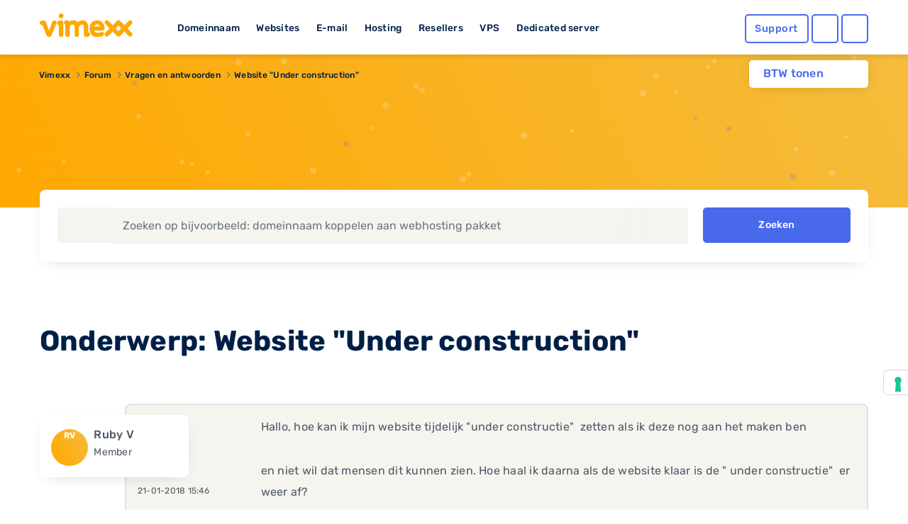

--- FILE ---
content_type: text/html; charset=UTF-8
request_url: https://www.vimexx.eu/forum/7-vragen-en-antwoorden/298-website-under-construction?page=1
body_size: 11459
content:
<!DOCTYPE html>
<html lang="nl" content="NL">
<head>
    <!-- Google Tag Manager -->
<script>(function(w,d,s,l,i){w[l]=w[l]||[];w[l].push({'gtm.start':
            new Date().getTime(),event:'gtm.js'});var f=d.getElementsByTagName(s)[0],
        j=d.createElement(s),dl=l!='dataLayer'?'&l='+l:'';j.async=true;j.src=
        'https://www.googletagmanager.com/gtm.js?id='+i+dl;f.parentNode.insertBefore(j,f);
    })(window,document,'script','dataLayer','GTM-TN2TPM8');</script>
<!-- End Google Tag Manager -->

<meta charset="utf-8">
<meta http-equiv="X-UA-Compatible" content="IE=edge">
<meta name="csrf-token" content="lHCNazn64OxwdqyDgqBpEvGwrwcAFx6UHH1lkcRW" />
<meta name="viewport" content="width=device-width, initial-scale=1">
<title>Website &quot;Under construction&quot;</title>
<meta name="description" content="Hallo, hoe kan ik mijn website tijdelijk &quot;under constructie&quot;  zetten als ik deze nog aan het maken ben

en niet wil dat mensen dit kunnen zien. Hoe haal ik daarna als de website klaar is de &quot; under constructie&quot;  er weer af?..."/>
<meta name="keywords" content="vimexx, webhosting, hosting, domeinnaam, domein, reseller, reseller hosting, shared hosting, ssd hosting, ssd webhosting, ssd reseller hosting, vps hosting, vps, vps servers, dedicated hosting, dedicated servers, dedicated server hosting">
<meta name="robots" content="index, follow" />
<link rel="shortcut icon" type="image/png" href="https://www.vimexx.eu/img/favicon.png" />
<link rel="preload" as="style" href="https://www.vimexx.eu/build/assets/main-DjsdiEYa.css" /><link rel="stylesheet" href="https://www.vimexx.eu/build/assets/main-DjsdiEYa.css" />
<script>
    (function () {
        var s = document.createElement("script"),
            e = !document.body ? document.querySelector("head") : document.body;
        s.src = "https://eu.acsbapp.com/apps/app/dist/js/app.js";
        s.async = true;
        s.onload = function () {
            acsbJS.init({
                statementLink: "",
                footerHtml: '<a href="https://www.accessiway.com/" target="_blank">AccessiWay. The Web Accessibility Solution</a>',
                hideMobile: false,
                hideTrigger: false,
                language: "en",
                position: "left",
                leadColor: "#0069fb",
                triggerColor: "#004fce",
                triggerRadius: "50%",
                triggerPositionX: "left",
                triggerPositionY: "bottom",
                triggerIcon: "people",
                triggerSize: "medium",
                triggerOffsetX: 20,
                triggerOffsetY: 90,
                mobile: {
                    triggerSize: "medium",
                    triggerPositionX: "left",
                    triggerPositionY: "bottom",
                    triggerOffsetX: 10,
                    triggerOffsetY: 90,
                    triggerRadius: "50%",
                },
            });
        };
        e.appendChild(s);
    })();
</script>


    <meta name="twitter:site" content="@vimexx" />
    <meta name="twitter:creator" content="@vimexx" />
    <meta property="og:url" content="https://www.vimexx.eu/forum/7-vragen-en-antwoorden/298-website-under-construction" />
    <meta property="og:title" content="Website &quot;Under construction&quot;" />
    <meta property="og:description" content="Hallo, hoe kan ik mijn website tijdelijk &quot;under constructie&quot;  zetten als ik deze nog aan het maken ben

en niet wil dat mensen dit kunnen zien. Hoe haal ik daarna als de website klaar is de &quot; under constructie&quot;  er weer af?..." />
    <meta property="og:image" content="https://www.vimexx.eu/img/header/navigation-bar/vimexx_logo.svg" />
        <meta property="og:type" content="website" />
            

<script>
    window.dataLayer = window.dataLayer || [];
    function gtag(){dataLayer.push(arguments);}
    gtag('js', new Date());

    ///////////////////////
    // events            //
    ///////////////////////

    

    

    
    
            

    

    

    //////////////////////////////////
    // Page Views                   //
    //////////////////////////////////
                
                
                
        
    
    
    
    
    
    
</script>





    
<script async src="https://cdn.hub-prod.team.blue/loader/widget-loader.js"
        data-language="nl"
         >
</script>


<link rel="alternate" hreflang="x-default" href='https://www.vimexx.nl/forum/7-vragen-en-antwoorden/298-website-under-construction' />
<link rel="alternate" hreflang="nl-nl" href='https://www.vimexx.nl/forum/7-vragen-en-antwoorden/298-website-under-construction' />
<link rel="alternate" hreflang="nl-be" href='https://www.vimexx.be/forum/7-vragen-en-antwoorden/298-website-under-construction' />
<link rel="alternate" hreflang="en-us" href='https://www.vimexx.com/forum/7-vragen-en-antwoorden/298-website-under-construction' />
<link rel="alternate" hreflang="en" href='https://www.vimexx.eu/forum/7-vragen-en-antwoorden/298-website-under-construction' />

    <link rel="canonical" href='https://www.vimexx.eu/forum/7-vragen-en-antwoorden/298-website-under-construction' />


    <script type="application/ld+json">
         {"@context":"http://schema.org","@type":"WebSite","name":"Vimexx"}
    </script>

    
<script type="application/ld+json">

    {"@context":"http://schema.org","@type":"BreadcrumbList","itemListElement":[{"@type":"ListItem","position":1,"item":{"@id":"https://www.vimexx.eu","name":"Vimexx"}},{"@type":"ListItem","position":2,"item":{"@id":"https://www.vimexx.eu/forum","name":"Forum"}},{"@type":"ListItem","position":3,"item":{"@id":"https://www.vimexx.eu/forum/7-vragen-en-antwoorden","name":"Vragen en antwoorden"}},{"@type":"ListItem","position":4,"item":{"@id":"https://www.vimexx.eu/forum/7-vragen-en-antwoorden/298-website-under-construction","name":"Website \"Under construction\""}}]}
</script>



    
    <link rel="modulepreload" as="script" href="https://www.vimexx.eu/build/assets/app-DKofonR3.js" /><link rel="modulepreload" as="script" href="https://www.vimexx.eu/build/assets/lang-BBOtKACz.js" /><link rel="modulepreload" as="script" href="https://www.vimexx.eu/build/assets/vendor-CZ436ppi.js" /><script type="module" src="https://www.vimexx.eu/build/assets/app-DKofonR3.js"></script>
</head>

<body class="body   website ">
<!-- Google Tag Manager (noscript) -->
<noscript><iframe src="https://www.googletagmanager.com/ns.html?id=GTM-TN2TPM8"
                  height="0" width="0" style="display:none;visibility:hidden"></iframe></noscript>
<!-- End Google Tag Manager (noscript) -->

    <div id="app">

        <div class="notification-container">

            
            
        </div>

        <header >
    <div class="container">
        <div class="row no-gutters no-margins">
    <div class="menu-item-hide col-6 col-xs-6 col-md-4 col-lg-2">

                <button class="offcanvas-toggler d-lg-none hidden-lg" type="button" data-toggle="offcanvas" aria-label="show menu">
            <i class="far fa-bars"></i>
        </button>
                <a href="https://www.vimexx.eu/" title="Vimexx home" >
            <img src="https://www.vimexx.eu/img/header/navigation-bar/vimexx_logo.svg" alt="Vimexx" title="Vimexx" class="logo ml-3" />
        </a>
    </div>
        <div class="col-md-6 col-lg-7 hidden-md d-none d-lg-block hidden-xs hidden-sm hidden-md  menu-links">
        <ul id="menu-item-links" class="">
            <li id="menu-item-domain" class="menu-item-link" data-dropdown="menu-panel-domain">
                <a href="https://www.vimexx.eu/domeinnaam" title="Domeinnaam">Domeinnaam</a>
            </li>
            <li id="menu-item-website" class="menu-item-link" data-dropdown="menu-panel-website">
                <a href="https://www.vimexx.eu/website-maken" title="Websites">Websites</a>
            </li>
            <li id="menu-item-email" class="menu-item-link" data-dropdown="menu-panel-email">
                <a href="https://www.vimexx.eu/email" title="E-mail">E-mail</a>
            </li>
            <li id="menu-item-hosting" class="menu-item-link" data-dropdown="menu-panel-hosting">
                <a href="https://www.vimexx.eu/hosting" title="Hosting">Hosting</a>
            </li>
            <li id="menu-item-reseller" class="menu-item-link" data-dropdown="menu-panel-reseller">
                <a href="https://www.vimexx.eu/reseller-hosting" title="Resellers">Resellers</a>
            </li>
            <li id="menu-item-vps" class="menu-item-link" data-dropdown="menu-panel-vps">
                <a href="https://www.vimexx.eu/vps" title="VPS">VPS</a>
            </li>
            <li id="menu-item-dedicatedserver" class="menu-item-link no-arrow" data-dropdown="menu-panel-dedicatedserver">
                <a href="https://www.vimexx.eu/dedicated-server" title="Dedicated server">Dedicated server</a>
            </li>
        </ul>
    </div>
    

        <div class="menu-item-hide col-6 col-xs-6 col-md-3 offset-md-5 col-md-push-5 col-lg-push-0 offset-lg-0 col-lg-3 ">
        <ul class="menu-actions">
   <li class="no-animation help ">
         <a class="button blue hollow help-link  "
            href="https://www.vimexx.eu/help"
            aria-label="Help desk and support" title="Support">
            <i class="far fa-question-circle fa-fw icon "></i>
            <span class="text ">
               Support            </span>
         </a>
   </li>

   <li class="no-animation user  ">
      <a id='user_action' class="button blue hollow user-link" href="https://my.vimexx.eu/dashboard" title="Mijn Vimexx" rel="nofollow" style="">
                     <i class="far fa-user fa-fw"></i>
         
          
      </a>
   </li>

   <li class="no-animation cart ">
      <a class="button blue  hollow  cart-link" href="https://www.vimexx.eu/cart" title="Winkelwagen" rel="nofollow">
         <i class="far fa-shopping-cart fa-fw"></i>
                          </a>
   </li>
</ul>
    </div>
    </div>
        <div class="header-menu-dropdown" id="header-dropdown">
            <form class="auth-form" method="POST" action="https://www.vimexx.eu/inloggen" id="form-login-small">
    <input type="hidden" name="_token" value="lHCNazn64OxwdqyDgqBpEvGwrwcAFx6UHH1lkcRW" autocomplete="off">
    <div class="no-gutters">
        <fieldset class="col-12 col-xs-12">
            <legend><label for="username[]" class="control-label">Gebruikersnaam</label></legend>
            <input class="form-control" type="text" name="username" id="username" placeholder="Gebruikersnaam" autocomplete="username" required>
        </fieldset>

        <fieldset class="col-12 col-xs-12">
            <legend>
                <label for="password[]" class="control-label">Wachtwoord</label>
                <label class="float-right"><a class="passwordForgot" href="https://www.vimexx.eu/password/email" title="Wachtwoord vergeten?" tabindex="-1" required>Wachtwoord vergeten?</a></label>
            </legend>
            <input class="form-control password" type="password" name="password" id="password" placeholder="Wachtwoord" required>
        </fieldset>
    </div>

    <div class="no-gutters user-buttons">
        <div class="col-12 col-xs-12 login-button">
            <input type="hidden" id="captcha-response_vo5M" name="g-recaptcha-response" />

<button class="button blue expanded" id="submitbuttonvo5M" onclick="onSubmitvo5M()" type="submit">  <i class="far fa-sign-in"></i>Inloggen</button>

<div id="captcha_div_vo5M"></div>



        </div>

        <div class="row no-gutters ">
            <div class="col-6 col-xs-6 register-button">
                <a href="https://www.vimexx.eu/register" class="button logout dark-blue hollow">
                    Registreren
                </a>
            </div>

            <div class="col-6  col-xs-6 webmail-buton">
                <a class="button blue hollow expanded" href="https://mail.zxcs.nl/"
                   title="Webmail" target="_blank" rel="nofollow">
                    <i class="far fa-envelope "></i>
                    Webmail                </a>
            </div>
        </div>
    </div>

</form>        </div>

    </div>
</header>

<div class="navbar-collapse offcanvas-collapse d-lg-none  hidden-lg no-margins" id="offcanvasContainer">
    <div id="offcanvasMenu" class="off-canvasMenu">
        <div id="accordionmenu" class="accordion">
            <div class="card">
                <div class="card-header" id="domains">

                    <button class="btn btn-link collapsed" type="button" data-toggle="collapse"
                            data-target="#collapseDomains" aria-expanded="false" aria-controls="collapseDomains">
                        Domeinnaam
                    </button>

                </div>
                <div id="collapseDomains" class="collapse" aria-labelledby="domains" data-parent="#offcanvasMenu">
                    <div class="card-body">
                        <ul class="submenu">
                            <li>
                                <a href="https://www.vimexx.eu/domeinnaam/domeinnaam-registreren"
                                   title="Domeinnaam registreren">
                                    <i class="far fa-globe fa-fw"></i>
                                    Domeinnaam registreren
                                </a>
                            </li>
                            <li>
                                <a href="https://www.vimexx.eu/domeinnaam/domeinnaam-verhuizen"
                                   title="Domeinnaam verhuizen">
                                    <i class="far fa-truck-moving fa-fw"></i>
                                    Domeinnaam verhuizen
                                </a>
                            </li>
                            <li>
                                <a href="https://www.vimexx.eu/domeinnaam/domeinnaam-checken"
                                   title="Domeinnaam checken">
                                    <i class="far fa-search fa-fw"></i>
                                    Domeinnaam checken
                                </a>
                            </li>
                            <li>
                                <a href="https://www.vimexx.eu/domeinnaam/domeinnaam-extensies"
                                   title="Domeinnaam extensies">
                                    <i class="far fa-money-bill-wave fa-fw"></i>
                                    Domeinnaam extensies
                                </a>
                            </li>
                            <li>
                                <a href="https://www.vimexx.eu/domeinnaam/domeinnaam-doorverwijzen"
                                   title="Domeinnaam doorverwijzen">
                                    <i class="far fa-arrow-right fa-fw"></i>
                                    Domeinnaam doorverwijzen
                                </a>
                            </li>
                        </ul>
                        <a href="https://www.vimexx.eu/domeinnaam" title="Domeinnaam" class="button blue hollow">Domeinnaam</a>
                    </div>
                </div>
            </div>
            <div class="card">
                <div class="card-header" id="websites">

                    <button class="btn btn-link collapsed" type="button" data-toggle="collapse"
                            data-target="#collapseWebsites" aria-expanded="false" aria-controls="collapseWebsites">
                        Websites
                    </button>

                </div>
                <div id="collapseWebsites" class="collapse" aria-labelledby="websites" data-parent="#offcanvasMenu">
                    <div class="card-body">
                        <ul class="submenu">
                                                            <li>
                                    <a href="https://www.vimexx.eu/website-maken/sitebuilder"
                                       title="Vimexx sitebuilder">
                                        <i class="far fa-pencil-paintbrush fa-fw"></i>
                                        Vimexx sitebuilder
                                    </a>
                                </li>
                            
                            <li>
                                <a href="https://www.vimexx.eu/website-maken/wordpress-website"
                                   title="Wordpress website">
                                    <i class="fab fa-wordpress-simple fa-fw"></i>
                                    Wordpress website
                                </a>
                            </li>
                            <li>
                                <a href="https://www.vimexx.eu/website-maken/joomla-website"
                                   title="Joomla website">
                                    <i class="fab fa-joomla fa-fw"></i>
                                    Joomla website
                                </a>
                            </li>
                            <li>
                                <a href="https://www.vimexx.eu/website-maken/drupal-website"
                                   title="Drupal website">
                                    <i class="fab fa-drupal fa-fw"></i>
                                    Drupal website
                                </a>
                            </li>
                            <li>
                                <a href="https://www.vimexx.eu/website-verhuizen"
                                   title="Website verhuizen">
                                    <i class="far fa-truck-moving fa-fw"></i>
                                    Website verhuizen
                                </a>
                            </li>

                            <li class="divider">
                                <a href="https://www.vimexx.eu/webshop/magento-webshop"
                                   title="Magento webshop">
                                    <i class="fab fa-magento fa-fw"></i>
                                    Magento webshop
                                </a>
                            </li>
                            <li>
                                <a href="https://www.vimexx.eu/webshop/woocommerce-webshop"
                                   title="WooCommerce webshop">
                                    <img
                                         loading="lazy" src="https://www.vimexx.eu/img/header/icons/woocommerce.svg"
                                         alt="WooCommerce webshop"
                                         alt="WooCommerce webshop">
                                    <noscript>
                                        <img src="https://www.vimexx.eu/img/header/icons/woocommerce.svg"
                                             alt="Woocommerce hosting"
                                             title="Woocommerce hosting">
                                    </noscript>
                                    WooCommerce webshop
                                </a>
                            </li>
                            <li>
                                <a href="https://www.vimexx.eu/webshop/prestashop-webshop"
                                   title="Prestashop webshop">
                                    <i class="far fa-shopping-basket fa-fw"></i>
                                    Magento webshop
                                </a>
                            </li>
                            <li>
                                <a href="https://www.vimexx.eu/website-verhuizen"
                                   title="Webshop verhuizen">
                                    <i class="far fa-truck-moving fa-fw"></i>
                                    Webshop verhuizen
                                </a>
                            </li>
                        </ul>
                        <a href="https://www.vimexx.eu/website-maken" title="Websites" class="button blue hollow">Websites</a>
                        <a href="https://www.vimexx.eu/webshop" title="Webshops" class="button blue hollow">Webshops</a>
                    </div>
                </div>
            </div>
            <div class="card">
                <div class="card-header" id="emails">

                    <button class="btn btn-link collapsed" type="button" data-toggle="collapse"
                            data-target="#collapseEmails" aria-expanded="false" aria-controls="collapseEmails">
                        E-mail
                    </button>

                </div>
                <div id="collapseEmails" class="collapse" aria-labelledby="emails" data-parent="#offcanvasMenu">
                    <div class="card-body">
                        <ul class="submenu">
                            <li>
                                <a href="https://www.vimexx.eu/email/emailadres"
                                   title="E-mailadres">
                                    <i class="far fa-at fa-fw"></i>
                                    E-mailadres
                                </a>
                            </li>
                            <li>
                                <a href="https://www.vimexx.eu/email/email-verhuizen"
                                   title="E-mails verhuizen">
                                    <i class="far fa-truck-moving fa-fw"></i>
                                    E-mails verhuizen
                                </a>
                            </li>
                            <li>
                                <a href="https://www.vimexx.eu/email/webmail"
                                   title="Webmail">
                                    <i class="far fa-browser fa-fw"></i>
                                    Webmail
                                </a>
                            </li>
                        </ul>
                        <a href="https://www.vimexx.eu/email" title="E-mail" class="button blue hollow">E-mail</a>
                    </div>
                </div>
            </div>
            <div class="card">
                <div class="card-header" id="hostings">

                    <button class="btn btn-link collapsed" type="button" data-toggle="collapse"
                            data-target="#collapseHostings" aria-expanded="false" aria-controls="collapseHostings">
                        Hosting
                    </button>

                </div>
                <div id="collapseHostings" class="collapse" aria-labelledby="hostings" data-parent="#offcanvasMenu">
                    <div class="card-body">
                        <ul class="submenu">
                            <li>
                                <a href="https://www.vimexx.eu/webhosting"
                                   title="Webhosting Nederland">
                                    <img  loading="lazy" src="https://www.vimexx.eu/img/header/icons/nl.svg"
                                         alt="Webhosting Nederland"
                                         title="Webhosting Nederland">
                                    <noscript>
                                        <img src="https://www.vimexx.eu/img/header/icons/nl.svg"
                                             alt="Webhosting Nederland"
                                             title="Webhosting Nederland">
                                    </noscript>
                                    Webhosting Nederland
                                </a>
                            </li>
                            <li>
                                <a href="https://www.vimexx.eu/webhosting-belgie"
                                   title="Webhosting Belgie">
                                    <img  loading="lazy" src="https://www.vimexx.eu/img/header/icons/be.svg"
                                         alt="Webhosting Belgie"
                                         title="Webhosting Belgie">
                                    <noscript>
                                        <img src="https://www.vimexx.eu/img/header/icons/be.svg"
                                             alt="Webhosting Belgie"
                                             title="Webhosting Belgie">
                                    </noscript>
                                    Webhosting Belgie
                                </a>
                            </li>
                            <li>
                                <a href="https://www.vimexx.eu/webhosting-duitsland"
                                   title="Webhosting Duitsland">
                                    <img  loading="lazy" src="https://www.vimexx.eu/img/header/icons/de.svg"
                                         alt="Webhosting Duitsland"
                                         title="Webhosting Duitsland">
                                    <noscript>
                                        <img src="https://www.vimexx.eu/img/header/icons/de.svg"
                                             alt="Webhosting Duitsland"
                                             title="Webhosting Duitsland">
                                    </noscript>
                                    Webhosting Duitsland
                                </a>
                            </li>
                            <li class="divider">
                                <a href="https://www.vimexx.eu/webhosting-engeland"
                                   title="Webhosting Engeland">
                                    <img  loading="lazy" src="https://www.vimexx.eu/img/header/icons/uk.svg"
                                         alt="Webhosting Engeland"
                                         title="Webhosting Engeland">
                                    <noscript>
                                        <img src="https://www.vimexx.eu/img/header/icons/uk.svg"
                                             alt="Webhosting Engeland"
                                             title="Webhosting Engeland">
                                    </noscript>
                                    Webhosting Engeland
                                </a>
                            </li>
                            <li>
                                <a href="https://www.vimexx.eu/wordpress-webhosting"
                                   title="Wordpress hosting">
                                    <i class="fab fa-wordpress-simple fa-fw"></i>
                                    Wordpress hosting
                                </a>
                            </li>
                            <li>
                                <a href="https://www.vimexx.eu/magento-hosting"
                                   title="Magento hosting">
                                    <i class="fab fa-magento fa-fw"></i>
                                    Magento hosting
                                </a>
                            </li>
                            <li>
                                <a href="https://www.vimexx.eu/joomla-hosting"
                                   title="Joomla hosting">
                                    <i class="fab fa-joomla fa-fw"></i>
                                    Joomla hosting
                                </a>
                            </li>
                            <li>
                                <a href="https://www.vimexx.eu/woocommerce-webhosting"
                                   title="Woocommerce hosting">
                                    <img
                                         loading="lazy" src="https://www.vimexx.eu/img/header/icons/woocommerce.svg"
                                         alt="Woocommerce hosting"
                                         title="Woocommerce hosting">
                                    <noscript>
                                        <img src="https://www.vimexx.eu/img/header/icons/woocommerce.svg"
                                             alt="Woocommerce hosting"
                                             title="Woocommerce hosting">
                                    </noscript>
                                    Woocommerce hosting
                                </a>
                            </li>
                            <li>
                                <a href="https://www.vimexx.eu/drupal-hosting"
                                   title="Drupal hosting">
                                    <i class="fab fa-drupal fa-fw"></i>
                                    Drupal hosting
                                </a>
                            </li>
                            <li>
                                <a href="https://www.vimexx.eu/prestashop-webhosting"
                                   title="Prestashop hosting">
                                    <i class="far fa-shopping-basket fa-fw"></i>
                                    Prestashop hosting
                                </a>
                            </li>
                            <li class="divider">
                                <a href="https://www.vimexx.eu/webhosting-vergelijken"
                                   title="Webhosting vergelijken">
                                    <i class="far fa-balance-scale fa-fw"></i>
                                    Webhosting vergelijken
                                </a>
                            </li>
                            <li>
                                <a href="https://www.vimexx.eu/performance-hosting"
                                   title="Performance hosting">
                                    <i class="far fa-tachometer-alt-fastest fa-fw"></i>
                                    Performance hosting
                                </a>
                            </li>
                            <li>
                                <a href="https://www.vimexx.eu/vps" title="Managed VPS Hosting">
                                    <i class="far fa-hdd fa-fw"></i>
                                    Managed VPS Hosting
                                </a>
                            </li>
                            <li>
                                <a href="https://www.vimexx.eu/budget-vps"
                                   title="Budget VPS Hosting">
                                    <i class="far fa-hdd fa-fw"></i>
                                    Budget VPS Hosting
                                </a>
                            </li>
                            <li>
                                <a href="https://www.vimexx.eu/dedicated-server"
                                   title="Dedicated server">
                                    <i class="far fa-microchip fa-fw"></i>
                                    Dedicated server
                                </a>
                            </li>

                        </ul>
                        <a href="https://www.vimexx.eu/hosting" title="Hosting" class="button blue hollow">Hosting</a>
                    </div>
                </div>
            </div>
            <div class="card">
                <div class="card-header" id="resellers">
                    <button class="btn btn-link collapsed" type="button" data-toggle="collapse"
                            data-target="#collapseResellers" aria-expanded="false" aria-controls="collapseResellers">
                        Resellers
                    </button>
                </div>
                <div id="collapseResellers" class="collapse" aria-labelledby="resellers" data-parent="#offcanvasMenu">
                    <div class="card-body">
                        <ul class="submenu">
                            <li>
                                <a href="https://www.vimexx.eu/reseller-hosting"
                                   title="Reseller hosting Nederland">
                                    <i class="far fa-users fa-fw"></i>
                                    Reseller hosting Nederland
                                </a>
                            </li>
                            <li>
                                <a href="https://www.vimexx.eu/reseller-hosting-belgie"
                                   title="Reseller hosting Belgie">
                                    <i class="far fa-users fa-fw"></i>
                                    Reseller hosting Belgie
                                </a>
                            </li>
                        </ul>
                        <a href="https://www.vimexx.eu/reseller-hosting" title="Resellers" class="button blue hollow">Resellers</a>
                    </div>
                </div>
            </div>


            <div class="card">
                <div class="card-header" id="vps">

                    <button class="btn btn-link collapsed" type="button" data-toggle="collapse"
                            data-target="#collapseVps" aria-expanded="false" aria-controls="collapseVps">
                        VPS
                    </button>

                </div>
                <div id="collapseVps" class="collapse" aria-labelledby="vps" data-parent="#offcanvasMenu">
                    <div class="card-body">
                        <ul class="submenu">
                            <li>
                                <a href="https://www.vimexx.eu/vps"
                                   title="Managed VPS Hosting">
                                    <i class="far fa-tachometer-alt-fastest fa-fw"></i>
                                    Managed VPS Hosting
                                </a>
                            </li>
                            <li>
                                <a href="https://www.vimexx.eu/budget-vps"
                                   title="Budget VPS Hosting">
                                    <i class="far fa-hdd fa-fw"></i>
                                    Budget VPS Hosting
                                </a>
                            </li>
                        </ul>
                    </div>
                </div>
            </div>

            <div class="card">
                <div class="card-header" id="vps">
                    <a href="https://www.vimexx.eu/dedicated-server">
                        <button class="btn btn-link collapsed no-arrow">
                            Dedicated server
                        </button>
                    </a>
                </div>
            </div>


        </div>
    </div>
</div><div class="container menu-dropdown-container " >

    <div class="btw-switch mt-lg-2 ">
        <p>BTW tonen</p>

        <form method="post" action="https://www.vimexx.eu/toggle_btw">
            <input type="hidden" name="_token" value="lHCNazn64OxwdqyDgqBpEvGwrwcAFx6UHH1lkcRW" autocomplete="off">        <button class="btw_button">
            <i class="far fa-toggle-on disabled">

            </i>
        </button>
        </form>
    </div>

    <div id="menu-panel" class="menu-dropdown hidden-md d-none d-lg-block hidden-xs" >
        <div class="row menu" id="menu-panel-domain" >
    <div class="col-4 col-xs-4 p-md-1 p-xl-2 pr-xl-4">
        <a href="https://www.vimexx.eu/domeinnaam" title="Domeinnaam" class="title">Domeinnaam</a>
        <p class="content">Het startpunt voor jouw internet succes! Heb je een goed idee voor een nieuwe website, webshop of misschien voor je eigen bedrijf? Leg dan nu jouw eigen domeinnaam direct vast en claim hiermee jouw unieke plek op het internet!</p>
        <a href="https://www.vimexx.eu/domeinnaam" title="Lees meer" class="link-arrow titlelink">Domeinnaam</a>
    </div>
    <nav class="col-4 col-xs-4 p-md-1 p-xl-2 ">
        <ul>
            <li class="flex-column align-items-start">
                <a  class="button hollow link no-gutters" href="https://www.vimexx.eu/domeinnaam/domeinnaam-registreren" title="Domeinnaam registreren">
                    <i class="far fa-globe fa-fw"></i>
                    Domeinnaam registreren
                </a>
            </li>
            <li class="flex-column align-items-start ">
                <a  class="button hollow link no-gutters" href="https://www.vimexx.eu/domeinnaam/domeinnaam-verhuizen" title="Domeinnaam verhuizen">

                    <i class="far fa-truck-moving fa-fw"></i>
                    Domeinnaam verhuizen
                </a>
            </li>
            <li class="flex-column align-items-start ">
                <a  class="button hollow link no-gutters" href="https://www.vimexx.eu/domeinnaam/domeinnaam-doorverwijzen" title="Domeinnaam doorverwijzen">
                    <i class="far fa-arrow-right fa-fw"></i>
                    Domeinnaam doorverwijzen
                </a>
            </li>
        </ul>
    </nav>
    <nav class="col-4 col-xs-4 p-md-1 p-xl-2">
        <ul class="">
            <li class="flex-column align-items-start ">
                <a  class="button hollow link no-gutters" href="https://www.vimexx.eu/domeinnaam/domeinnaam-checken" title="Domeinnaam checken">
                    <i class="far fa-search fa-fw"></i>
                    Domeinnaam checken

                </a>
            </li>
            <li class="flex-column align-items-start ">
                <a  class="button hollow link no-gutters" href="https://www.vimexx.eu/domeinnaam/domeinnaam-extensies" title="Domeinnaam extensies">
                    <i class="far fa-money-bill-wave fa-fw"></i>
                    Domeinnaam extensies
                </a>
            </li>
            <li class="flex-column align-items-start ">
                <a  class="button hollow link no-gutters" href="https://www.vimexx.eu/ssls" title="SSL-certificaten">
                    <i class="far fa-shield fa-fw"></i>
                    SSL-certificaten
                </a>
            </li>
        </ul>
    </nav>
</div>

        <div class="menu" id="menu-panel-website" style="display: none">
    <div class="row">
        <div class="col-4 col-xs-4 p-md-1 p-xl-2 pr-xl-4">
            <a href="https://www.vimexx.eu/website-maken" title="Webshop maken" class="title">Website maken</a>
            <p class="content">Jouw eigen website online en bereikbaar voor iedereen! Maak van jouw idee een kant en klare en unieke website die bereikbaar is voor het gehele internet. Vergroot je bereik in enkele stappen en zorg dat je zichtbaar word op het internet.</p>
            <a href="https://www.vimexx.eu/website-maken" title="Lees meer" class="link-arrow titlelink">Website maken</a>
        </div>
        <nav class="col-4 col-xs-4 p-md-1 p-xl-2 ">
            <ul>
                                    <li class="flex-column align-items-start">
                        <a  class="button hollow link no-gutters new" href="https://www.vimexx.eu/website-maken/sitebuilder" title="Vimexx sitebuilder">
                            <i class="far fa-pencil-paintbrush fa-fw"></i>
                            Vimexx sitebuilder
                            <span class="highlight">Nieuw!</span>
                        </a>
                    </li>
                                <li class="flex-column align-items-start ">
                    <a  class="button hollow link no-gutters" href="https://www.vimexx.eu/website-maken/wordpress-website" title="Wordpress website">
                        <i class="fab fa-wordpress-simple fa-fw"></i>
                        Wordpress website
                    </a>
                </li>
                <li class="flex-column align-items-start ">
                    <a  class="button hollow link no-gutters" href="https://www.vimexx.eu/website-maken/drupal-website" title="Drupal website">
                        <i class="fab fa-drupal fa-fw"></i>
                        Drupal website
                    </a>
                </li>
            </ul>
        </nav>
        <nav class="col-4 col-xs-4 p-md-1 p-xl-2">
            <ul class="">
                <li class="flex-column align-items-start ">
                    <a  class="button hollow link no-gutters" href="https://www.vimexx.eu/website-verhuizen" title="Website verhuizen">
                        <i class="far fa-truck-moving fa-fw"></i>
                        Website verhuizen
                    </a>
                </li>
                <li class="flex-column align-items-start ">
                    <a  class="button hollow link no-gutters" href="https://www.vimexx.eu/website-maken/joomla-website" title="Joomla website">
                        <i class="fab fa-joomla fa-fw"></i>
                        Joomla website
                    </a>
                </li>
            </ul>
        </nav>
    </div>
    <hr />
    <div class="row">
        <div class="col-4 col-xs-4 p-md-1 p-xl-2 pr-xl-4">
            <a href="https://www.vimexx.eu/webshop" title="master.navigation.ebshops.create" class="title">Webshop maken</a>
            <p class="content">Kies het juiste webshop systeem en begin direct met jouw online succes. Simpel en snel, gebouwd op een bewezen succesvol platform en voorzien van de best beoordeelde service.</p>
            <a href="https://www.vimexx.eu/webshop" title="Lees meer" class="link-arrow titlelink">Webshop maken</a>
        </div>
        <nav class="col-4 col-xs-4 p-md-1 p-xl-2 ">
            <ul>
                <li class="flex-column align-items-start">
                    <a  class="button hollow link no-gutters" href="https://www.vimexx.eu/webshop/magento-webshop" title="Magento webshop">
                        <i class="fab fa-magento fa-fw"></i>
                        Magento webshop
                    </a>
                </li>
                <li class="flex-column align-items-start ">
                    <a  class="button hollow link no-gutters" href="https://www.vimexx.eu/webshop/prestashop-webshop" title="Prestashop webshop">
                        <i class="far fa-shopping-basket fa-fw"></i>
                        Prestashop webshop
                    </a>
                </li>

            </ul>
        </nav>
        <nav class="col-4 col-xs-4 p-md-1 p-xl-2">
            <ul class="">
                <li class="flex-column align-items-start ">
                    <a  class="button hollow link no-gutters" href="https://www.vimexx.eu/webshop/woocommerce-webshop" title="WooCommerce webshop">
                        <img  loading="lazy" src="https://www.vimexx.eu/img/header/icons/woocommerce.svg" alt="WooCommerce webshop" title="WooCommerce webshop" >
                        <noscript>
                            <img src="https://www.vimexx.eu/img/header/icons/woocommerce.svg" alt="WooCommerce webshop" title="WooCommerce webshop" >
                        </noscript>
                        WooCommerce webshop

                    </a>
                </li>
                <li class="flex-column align-items-start ">
                    <a  class="button hollow link no-gutters" href="https://www.vimexx.eu/website-verhuizen" title="Webshop verhuizen">
                        <i class="far fa-truck-moving fa-fw"></i>
                        Webshop verhuizen
                    </a>
                </li>
            </ul>
        </nav>
    </div>
</div>

        <div class="menu" id="menu-panel-vps" style="display: none">
        <div class="row pb-1 mb-0">
            <div class="col-4 col-xs-4 p-md-1 p-xl-2 pr-xl-4">
                <a class="title">VPS</a>
                <p class="content">
                    Met een VPS bij Vimexx zit je altijd goed. Stel helemaal zelf je eigen VPS samen met ons flexibele self-managed VPS platform of laat het beheer over aan onze systeembeheerders met een managed VPS.
                </p>
            </div>
            <nav class="col-4 col-xs-4 p-md-1 p-xl-2 ">
                <ul>
                    <li class="flex-column align-items-start ">
                        <a  class="button hollow link no-gutters" href="https://www.vimexx.eu/vps" title="Managed VPS Hosting">
                            <i class="far fa-tachometer-alt-fastest fa-fw"></i>
                            Managed VPS Hosting
                        </a>
                    </li>
                </ul>
            </nav>
            <nav class="col-4 col-xs-4 p-md-1 p-xl-2">
                <ul class="">
                    <li class="flex-column align-items-start ">
                        <a class="button hollow link no-gutters new" href="https://www.vimexx.eu/budget-vps"
                           title="Budget VPS Hosting">
                            <i class="far fa-hdd fa-fw"></i>
                            Budget VPS Hosting
                            <span class="highlight">Nieuw!</span>
                        </a>
                    </li>

                </ul>
            </nav>
        </div>
    </div>

        <div class="row menu" id="menu-panel-email" style="display: none">
    <div class="col-4 col-xs-4 p-md-1 p-xl-2 pr-xl-4">
        <a href="https://www.vimexx.eu/email" title="E-mail" class="title">E-mail</a>
        <p class="content">Jouw persoonlijke e-mailadres overal ter wereld bereikbaar.  Het emailadres kan aan jouw Computer, tablet of smartphone toegevoegd worden en is bereikbaar via de webmail waardoor jij overal ter wereld bij jouw persoonlijke email kan.</p>
        <a href="https://www.vimexx.eu/email" title="Lees meer" class="link-arrow titlelink">E-mail</a>
    </div>
    <nav class="col-4 col-xs-4 p-md-1 p-xl-2 ">
        <ul>
            <li class="flex-column align-items-start">
                <a  class="button hollow link no-gutters" href="https://www.vimexx.eu/email/emailadres" title="E-mailadres">
                    <i class="far fa-at fa-fw"></i>
                    E-mailadres
                </a>
            </li>
            <li class="flex-column align-items-start ">
                <a  class="button hollow link no-gutters" href="https://www.vimexx.eu/email/email-verhuizen" title="E-mails verhuizen">
                    <i class="far fa-truck-moving fa-fw"></i>
                    E-mails verhuizen
                </a>
            </li>
        </ul>
    </nav>
    <nav class="col-4 col-xs-4 p-md-1 p-xl-2">
        <ul class="">
            <li class="flex-column align-items-start ">
                <a  class="button hollow link no-gutters" href="https://www.vimexx.eu/email/webmail" title="Webmail">
                    <i class="far fa-browser fa-fw"></i>
                    Webmail
                </a>
            </li>
        </ul>
    </nav>
</div>

        <div class="menu" id="menu-panel-hosting" style="display: none">
        <div class="row pb-1 mb-0">
            <div class="col-4 col-xs-4 p-md-1 p-xl-2 pr-xl-4">
                <a href="https://www.vimexx.eu/hosting" title="Hosting" class="title">Hosting</a>
                <p class="content">Waar snelheid en bereikbaarheid essentieel zijn. Elke website, webshop, applicatie of app heeft tegenwoordig hosting nodig welke voorzien is van de hoogste snelheid én daarnaast ten alle tijden bereikbaar is voor iedereen in de wereld.</p>
                <a href="https://www.vimexx.eu/hosting" title="Lees meer" class="link-arrow titlelink">Hosting</a>
            </div>
            <nav class="col-4 col-xs-4 p-md-1 p-xl-2 ">
                <ul>
                    <li class="flex-column align-items-start">
                        <a  class="button hollow link no-gutters" href="https://www.vimexx.eu/webhosting" title="Webhosting Nederland">
                            <img  loading="lazy" src="https://www.vimexx.eu/img/header/icons/nl.svg" alt="Webhosting Nederland" title="Webhosting Nederland">
                            <noscript>
                                <img src="https://www.vimexx.eu/img/header/icons/nl.svg" alt="Webhosting Nederland" title="Webhosting Nederland">
                            </noscript>

                            Webhosting Nederland
                        </a>
                    </li>
                    <li class="flex-column align-items-start ">
                        <a  class="button hollow link no-gutters" href="https://www.vimexx.eu/webhosting-duitsland" title="Webhosting Duitsland">
                            <img  loading="lazy" src="https://www.vimexx.eu/img/header/icons/de.svg" alt="Webhosting Duitsland" title="Webhosting Duitsland">
                            <noscript>
                                <img src="https://www.vimexx.eu/img/header/icons/de.svg" alt="Webhosting Duitsland" title="Webhosting Duitsland">
                            </noscript>
                            Webhosting Duitsland
                        </a>
                    </li>
                    <li class="flex-column align-items-start">
                        <a  class="button hollow link no-gutters" href="https://www.vimexx.eu/cpanel-webhosting" title="cPanel hosting">
                            <i class="fab fa-cpanel"></i>
                            
                            <noscript>
                                <img src="https://www.vimexx.eu/img/header/icons/nl.svg" alt="cPanel hosting" title="cPanel hosting">
                            </noscript>

                            cPanel hosting
                        </a>
                    </li>
                </ul>
            </nav>
            <nav class="col-4 col-xs-4 p-md-1 p-xl-2">
                <ul class="">
                    <li class="flex-column align-items-start">
                        <a  class="button hollow link no-gutters" href="https://www.vimexx.eu/webhosting-belgie" title="Webhosting Belgie">
                            <img  loading="lazy" src="https://www.vimexx.eu/img/header/icons/be.svg" alt="Webhosting Belgie" title="Webhosting Belgie">
                            <noscript>
                                <img src="https://www.vimexx.eu/img/header/icons/be.svg" alt="Webhosting Belgie" title="Webhosting Belgie">
                            </noscript>
                            Webhosting Belgie
                        </a>
                    </li>
                    <li class="flex-column align-items-start">
                        <a  class="button hollow link no-gutters" href="https://www.vimexx.eu/webhosting-engeland" title="Webhosting Engeland">
                            <img  loading="lazy" src="https://www.vimexx.eu/img/header/icons/uk.svg" alt="Webhosting Engeland" title="Webhosting Engeland">
                            <noscript>
                                <img src="https://www.vimexx.eu/img/header/icons/uk.svg" alt="Webhosting Engeland" title="Webhosting Engeland">
                            </noscript>
                            Webhosting Engeland
                        </a>
                    </li>
                    <li class="flex-column align-items-start ">
                        <a  class="button hollow link no-gutters" href="https://www.vimexx.eu/webhosting-vergelijken" title="Webhosting vergelijken">
                            <i class="far fa-balance-scale fa-fw"></i>
                            Webhosting vergelijken
                        </a>
                    </li>
                </ul>
            </nav>
        </div>
        <div class="row pt-0 pb-1  mt-0 mb-0">
            <div class="col-4 col-xs-4 p-md-1 p-xl-2 pr-xl-4">
            </div>
            <nav class="col-4 col-xs-4 p-md-1 p-xl-2 ">
                <ul>
                    <li class="flex-column align-items-start">
                        <a  class="button hollow link no-gutters" href="https://www.vimexx.eu/wordpress-webhosting" title="Wordpress hosting">
                            <i class="fab fa-wordpress-simple fa-fw"></i>
                            Wordpress hosting
                        </a>
                    </li>
                    <li class="flex-column align-items-start ">
                        <a  class="button hollow link no-gutters" href="https://www.vimexx.eu/joomla-hosting" title="Joomla hosting">
                            <i class="fab fa-joomla fa-fw"></i>
                            Joomla hosting
                        </a>
                    </li>
                    <li class="flex-column align-items-start ">
                        <a  class="button hollow link no-gutters" href="https://www.vimexx.eu/prestashop-webhosting" title="Prestashop hosting">
                            <i class="far fa-shopping-basket fa-fw"></i>
                            Prestashop hosting
                        </a>
                    </li>
                </ul>
            </nav>
            <nav class="col-4 col-xs-4 p-md-1 p-xl-2">
                <ul class="">
                    <li class="flex-column align-items-start">
                        <a  class="button hollow link no-gutters" href="https://www.vimexx.eu/magento-hosting" title="Magento hosting">
                            <i class="fab fa-magento fa-fw"></i>
                            Magento hosting
                        </a>
                    </li>
                    <li class="flex-column align-items-start ">
                        <a  class="button hollow link no-gutters" href="https://www.vimexx.eu/woocommerce-webhosting" title="Woocommerce hosting">
                            <img  loading="lazy" src="https://www.vimexx.eu/img/header/icons/woocommerce.svg" alt="Woocommerce hosting" title="Woocommerce hosting" >
                            <noscript>
                                <img src="https://www.vimexx.eu/img/header/icons/woocommerce.svg" alt="Woocommerce hosting" title="Woocommerce hosting" >
                            </noscript>
                            Woocommerce hosting
                        </a>
                    </li>
                    <li class="flex-column align-items-start ">
                        <a  class="button hollow link no-gutters" href="https://www.vimexx.eu/drupal-hosting" title="Drupal hosting">
                            <i class="fab fa-drupal fa-fw"></i>
                            Drupal hosting
                        </a>
                    </li>
                </ul>
            </nav>
        </div>
        <div class="row  pt-0 mt-0">
            <div class="col-4 col-xs-4 p-md-1 p-xl-2 pr-xl-4">
            </div>
            <nav class="col-4 col-xs-4 p-md-1 p-xl-2 ">
                <ul>
                    <li class="flex-column align-items-start">
                        <a  class="button hollow link no-gutters" href="https://www.vimexx.eu/performance-hosting" title="Performance hosting">
                            <i class="far fa-tachometer-alt-fastest fa-fw"></i>
                            Performance hosting
                            <span class="highlight">Tip!</span>
                        </a>
                    </li>

                </ul>
            </nav>

        </div>
    </div>

        <div class="row menu" id="menu-panel-reseller" style="display: none">
    <div class="col-4 col-xs-4 p-md-1 p-xl-2 pr-xl-4">
        <a href="https://www.vimexx.eu/reseller-hosting" title="Resellers" class="title">Resellers</a>
        <p class="content">Verkoop onze producten gemakkelijk en snel door onder jouw eigen label. Volledig transparant en whitelabel en voorzien van alle gemakken</p>
        <a href="https://www.vimexx.eu/reseller-hosting" title="Lees meer" class="link-arrow titlelink">Reseller hosting</a>
    </div>
    <nav class="col-4 col-xs-4 p-md-1 p-xl-2 ">
        <ul>
            <li class="flex-column align-items-start">
                <a  class="button hollow link no-gutters" href="https://www.vimexx.eu/reseller-hosting" title="Reseller hosting Nederland">
                    <i class="far fa-users fa-fw"></i>
                    Reseller hosting Nederland
                </a>
            </li>
        </ul>
    </nav>
    <nav class="col-4 col-xs-4 p-md-1 p-xl-2">
        <ul class="">
            <li class="flex-column align-items-start ">
                <a  class="button hollow link no-gutters" href="https://www.vimexx.eu/reseller-hosting-belgie" title="Reseller hosting Belgie">
                    <i class="far fa-users fa-fw"></i>
                    Reseller hosting Belgie
                </a>
            </li>
        </ul>
    </nav>
</div>


    </div>
</div>



        <main>

            
            
    <div id="content">
        <section id="header" v-pre>
            <div class="header header-dots">
            <div class="breadcrumbs row">
    <div class="container">
        <nav aria-label="breadcrumb" role="navigation" class="col-12">
        <ol class="breadcrumb">
                            <li class="breadcrumb-item">
                    <a href="https://www.vimexx.eu" title="Vimexx">Vimexx</a>
                </li>
                            <li class="breadcrumb-item">
                    <a href="https://www.vimexx.eu/forum" title="Forum">Forum</a>
                </li>
                            <li class="breadcrumb-item">
                    <a href="https://www.vimexx.eu/forum/7-vragen-en-antwoorden" title="Vragen en antwoorden">Vragen en antwoorden</a>
                </li>
                            <li class="breadcrumb-item">
                    <a href="https://www.vimexx.eu/forum/7-vragen-en-antwoorden/298-website-under-construction" title="Website &quot;Under construction&quot;">Website &quot;Under construction&quot;</a>
                </li>
                    </ol>
    </nav>


    </div>
</div>            <div class="container header-container">
        <div v-pre class="row">
                    <div class="col-12 col-lg-9 col-xl-8" style="z-index: 1">
                
                
                
                
                
            </div>
            <div class="col-12 col-lg-4 d-none d-xl-block">
                            </div>
            </div>
</div>


            </div>
        </section>

<section id="search" class="top" v-pre>
<div class="container information forum top25">
    <div class="callout search">
        <div class="icon">
            <i class="fal fa-search"></i>
        </div>
        <form method="GET" action="https://www.vimexx.eu/zoeken-forum">
            <input id="search-help-articles" name="search" class="form-control" placeholder="Zoeken op bijvoorbeeld: domeinnaam koppelen aan webhosting pakket">
            <button type="submit" title="Doorzoek alle categorie&amp;euml;n" class="button blue">
                Zoeken
            </button>
        </form>
        <div class="clear"></div>
    </div>
</div>

</section>

<section id="details" v-pre>
<div class="container information forum no-spacing">
    <h1 >Onderwerp: Website &quot;Under construction&quot; </h1>
    </div></section>

<section id="posts" v-pre>

<div class="container information forum">
    <div class="post">
    <div class="callout post-label ">
        <div class="row no-gutters">
            <div class="col-3"> 
                <div class="badge align-content-center">RV</div>
            </div>
            <div class="col-9 align-content-center">
                <div class="row forum-name no-gutters">
                    <div class="col-12">
                                                    <span class="name">Ruby V</span>
                                            </div>

                    <div class="col-12">
                        <span class="type">
                                                            Member
                                                    </span>
                    </div>
                </div>
            </div>
        </div>
    </div>
    <div v-pre class="post-content">
        <div class="row">
            <div class="col-12 col-md-3 col-lg-2">
                <div class="date">21-01-2018 15:46</div>
                                <div class="clear"></div>
            </div>
            <div class="col-12 col-md-9 col-lg-10">
                
                
                    <blockquote>
                        <p>Hallo, hoe kan ik mijn website tijdelijk "under constructie"  zetten als ik deze nog aan het maken ben</p>

<p>en niet wil dat mensen dit kunnen zien. Hoe haal ik daarna als de website klaar is de " under constructie"  er weer af?</p>
                    </blockquote>
                
                <div class="row">
                    <div class="col-12">
                                                                                            </div>
                </div>
            </div>
        </div>
    </div>
</div>

            <div class="post">
    <div class="callout post-label ">
        <div class="row no-gutters">
            <div class="col-3"> 
                <div class="badge align-content-center">NJ</div>
            </div>
            <div class="col-9 align-content-center">
                <div class="row forum-name no-gutters">
                    <div class="col-12">
                                                    <span class="name">Naud J</span>
                                            </div>

                    <div class="col-12">
                        <span class="type">
                                                            Member
                                                    </span>
                    </div>
                </div>
            </div>
        </div>
    </div>
    <div v-pre class="post-content">
        <div class="row">
            <div class="col-12 col-md-3 col-lg-2">
                <div class="date">22-01-2018 17:40</div>
                                    <a class="post-url" href="https://www.vimexx.eu/forum/7-vragen-en-antwoorden/298-website-under-construction?page=1#post-1043">
                        #1043
                    </a>
                                <div class="clear"></div>
            </div>
            <div class="col-12 col-md-9 col-lg-10">
                
                
                    <blockquote>
                        <p>Beste,</p>

<p>Dank voor je post op ons forum!</p>

<p>Als je WordPress gebruikt dan kun je "Maintainance" plugins installeren en hiermee een under construction pagina opzetten. Mocht je een ander systeem gebruiken dan kan je eventueel een wachtwoord op je site zetten of zelf een script uploaden. Hoe je een wachtwoord op je site zet lees je in https://www.vimexx.nl/help/mappen-beveiligen-met-een-wachtwoord.</p>

<p>Hopend hiermee je vraag beantwoord te hebben, mochten er nog vragen zijn dan vernemen wij die graag!</p>
                    </blockquote>
                
                <div class="row">
                    <div class="col-12">
                                                                                            </div>
                </div>
            </div>
        </div>
    </div>
</div>
            <div class="post">
    <div class="callout post-label ">
        <div class="row no-gutters">
            <div class="col-3"> 
                <div class="badge align-content-center">MM</div>
            </div>
            <div class="col-9 align-content-center">
                <div class="row forum-name no-gutters">
                    <div class="col-12">
                                                    <span class="name">Michael M</span>
                                            </div>

                    <div class="col-12">
                        <span class="type">
                                                            Member
                                                    </span>
                    </div>
                </div>
            </div>
        </div>
    </div>
    <div v-pre class="post-content">
        <div class="row">
            <div class="col-12 col-md-3 col-lg-2">
                <div class="date">26-01-2018 11:41</div>
                                    <a class="post-url" href="https://www.vimexx.eu/forum/7-vragen-en-antwoorden/298-website-under-construction?page=1#post-1056">
                        #1056
                    </a>
                                <div class="clear"></div>
            </div>
            <div class="col-12 col-md-9 col-lg-10">
                
                
                    <blockquote>
                        <p>misschien een idee om de .htaccess alleen toegankelijk te maken naar je eigen IP adress?</p>


&lt;Limit GET POST PUT&gt;
order deny,allow
deny from all
allow from xxx.xxx.xxx.xxx
&lt;/Limit&gt;

<p> </p>
                    </blockquote>
                
                <div class="row">
                    <div class="col-12">
                                                                                            </div>
                </div>
            </div>
        </div>
    </div>
</div>
            <div class="post">
    <div class="callout post-label ">
        <div class="row no-gutters">
            <div class="col-3"> 
                <div class="badge align-content-center">RV</div>
            </div>
            <div class="col-9 align-content-center">
                <div class="row forum-name no-gutters">
                    <div class="col-12">
                                                    <span class="name">Ruby V</span>
                                            </div>

                    <div class="col-12">
                        <span class="type">
                                                            Member
                                                    </span>
                    </div>
                </div>
            </div>
        </div>
    </div>
    <div v-pre class="post-content">
        <div class="row">
            <div class="col-12 col-md-3 col-lg-2">
                <div class="date">26-01-2018 16:22</div>
                                    <a class="post-url" href="https://www.vimexx.eu/forum/7-vragen-en-antwoorden/298-website-under-construction?page=1#post-1059">
                        #1059
                    </a>
                                <div class="clear"></div>
            </div>
            <div class="col-12 col-md-9 col-lg-10">
                
                
                    <blockquote>
                        <p>Dank jullie voor de reactie, het is gelukt!</p>
                    </blockquote>
                
                <div class="row">
                    <div class="col-12">
                                                                                            </div>
                </div>
            </div>
        </div>
    </div>
</div>
    
    <div id="paginationdiv">
        
    </div>
</div></section>


<section id="rating">
<div class="container no-spacing-bottom">
    <div class="rate">
        <div class="row">
            <div class="col-12 col-lg-6 col-xl-7">
                <span class="text">Vimexx:
                    <a href="https://www.webhosters.nl/blog/vimexx-is-de-best-beoordeelde-webhoster-van-2019" title="Best beoordeelde webhosting bedrijf 2019" rel="nofollow" style="color:#001f47; text-decoration: none;" target="_blank">
                        best beoordeelde webhosting provider!
                    </a>
                </span>
            </div>
            <div class="col-12 col-lg-6 col-xl-5">
                <div class="row">
                    <div class="col-12  col-lg-7 mt-4 mb-4 mt-lg-0 mb-lg-0">
                        <span class="result">- 5 van 5 sterren -</span>
                    </div>
                    <div class="col-12 col-lg-5">
                        <i class="fa fa-star font-yellow"></i>
                        <i class="fa fa-star font-yellow"></i>
                        <i class="fa fa-star font-yellow"></i>
                        <i class="fa fa-star font-yellow"></i>
                        <i class="fa fa-star font-yellow"></i>
                    </div>
                </div>
            </div>
        </div>
    </div>
</div></section>

<section id="categories">
<div class="categories container">
    <div class="row">
        <div class="col-6 col-sm-6 col-md-4 col-lg col-xl">
            <a href="https://www.vimexx.eu/domeinnaam" title="Domeinnamen" class="callout category">
                <i class="fal fa-globe-americas"></i>
                <span class="title">Domeinnamen</span>
            </a>
        </div>
        <div class="col-6 col-sm-6 col-md-4 col-lg col-xl">
            <a href="https://www.vimexx.eu/email" title="Emails" class="callout category">
                <i class="fal fa-envelope-open"></i>
                <span class="title">Emails</span>
            </a>
        </div>
        <div class="col-6 col-sm-6 col-md-4 col-lg col-xl">
            <a href="https://www.vimexx.eu/website-maken" title="Websites" class="callout category">
                <i class="fal fa-browser"></i>
                <span class="title">Websites</span>
            </a>
        </div>
        <div class="col-6 col-sm-6 col-md-4 col-lg col-xl">
            <a href="https://www.vimexx.eu/webshop" title="Webshops" class="callout category">
                <i class="fal fa-shopping-bag"></i>
                <span class="title">Webshops</span>
            </a>
        </div>
        <div class="col-6 col-sm-6 col-md-4 col-lg col-xl">
            <a href="https://www.vimexx.eu/hosting" title="Hosting" class="callout category">
                <i class="fal fa-server"></i>
                <span class="title">Hosting</span>
            </a>
        </div>
        <div class="col-6 col-sm-6 col-md-4 col-lg col-xl d-lg-none">
            <a href="https://www.vimexx.eu/reseller-hosting" title="Resellers" class="callout category">
                <i class="fal fa-users"></i>
                <span class="title">Resellers</span>
            </a>
        </div>
    </div>
</div></section>

<footer>
<div class="container">
    <div class="row">
        <div class="col-sm-12 col-md-12 col-lg">
            <div class="copyright">
    <div class="row">
        <div class="col-12 col-xs-7 col-sm-12 col-md-4 col-lg-12">
            <img  loading="lazy" src="https://www.vimexx.eu/img/logo/vimexx_logo_wit.svg" alt="Vimexx" title="Vimexx logo" />
        </div>
        <p class="d-none d-md-block col-md-8 d-lg-none">&nbsp;</p>
        <p class="col-12 col-md-4 col-lg-12">
            &copy; Vimexx.nl 2015&hyphen;2026 - All rights reserved        </p>
        <p class="col-12 col-md-4 col-lg-12">
            Vondellaan 47,<br />
            2332AA Leiden<br/>
            <b>( Geen bezoekadres )</b>
        </p>
                            <div class="col-12 col-md-4 col-lg-12 footer-icons">
                    <a href="https://www.facebook.com/vimexx" title="Facebook of Vimexx" rel="nofollow" target="_blank">
                        <i class="fab fa-facebook-square"></i>
                    </a>
                    <a href="https://twitter.com/vimexx" title="Twitter of Vimexx" rel="nofollow" target="_blank">
                        <i class="fab fa-twitter-square"></i>
                    </a>
                    <a href="https://www.linkedin.com/company/vimexx" title="LinkedIn of Vimexx" rel="nofollow" target="_blank">
                        <i class="fab fa-linkedin"></i>
                    </a>
                    <a href="https://www.instagram.com/vimexx/" title="Vimexx of Instagram" rel="nofollow" target="_blank">
                        <i class="fab fa-instagram"></i>
                    </a>
                </div>
                </div>
</div>        </div>
        <div class="col-6 col-md-4 col-lg">
            <span class="font-weight-bold">Hosting</span>
           <ul class="mt-3">
                <li><a href="https://www.vimexx.eu/webhosting" title="Webhosting">Webhosting</a></li>
                <li><a href="https://www.vimexx.eu/webhosting-belgie" title="Webhosting Belgie">Webhosting Belgie</a></li>
                <li><a href="https://www.vimexx.eu/webhosting-duitsland" title="Webhosting Duitsland">Webhosting Duitsland</a></li>
                <li><a href="https://www.vimexx.eu/webhosting-engeland" title="Webhosting Engeland">Webhosting Engeland</a></li>
                <li><a href="https://www.vimexx.eu/wordpress-webhosting" title="Wordpress webhosting">Wordpress webhosting</a></li>
                <li><a href="https://www.vimexx.eu/magento-hosting" title="Magento hosting">Magento hosting</a></li>
                <li><a href="https://www.vimexx.eu/joomla-hosting" title="Joomla hosting">Joomla hosting</a></li>
                <li><a href="https://www.vimexx.eu/woocommerce-webhosting" title="Woocommerce webhosting">Woocommerce webhosting</a></li>
                <li><a href="https://www.vimexx.eu/prestashop-webhosting" title="Prestashop webhosting">Prestashop webhosting</a></li>
                <li><a href="https://www.vimexx.eu/drupal-hosting" title="Drupal hosting">Drupal hosting</a></li>
               <li><a href="https://www.vimexx.eu/webhosting-vergelijken" title="Webhosting vergelijken">Webhosting vergelijken</a></li>
               <li><a href="https://www.vimexx.eu/vps" title="VPS">VPS</a></li>
               <li><a href="https://www.vimexx.eu/dedicated-server" title="Dedicated server">Dedicated server</a></li>
            </ul>
            <span class="font-weight-bold">Reseller</span>
           <ul class="mt-3">
                <li><a href="https://www.vimexx.eu/reseller-hosting" title="Reseller hosting">Reseller hosting</a></li>
                <li><a href="https://www.vimexx.eu/reseller-hosting-belgie" title="Reseller hosting Belgie">Reseller hosting Belgie</a></li>
            </ul>
        </div>
        <div class="col-6 col-md-4 col-lg">
            <span class="font-weight-bold">Website</span>
           <ul class="mt-3">
                <li><a href="https://www.vimexx.eu/website-maken" title="Website maken">Website maken</a></li>
                <li><a href="https://www.vimexx.eu/website-verhuizen" title="Website verhuizen">Website verhuizen</a></li>
                <li><a href="https://www.vimexx.eu/website-maken/website-maker" title="Website maker">Website maker</a></li>
                <li><a href="https://www.vimexx.eu/website-maken/wordpress-website" title="Wordpress website">Wordpress website</a></li>
                <li><a href="https://www.vimexx.eu/website-maken/joomla-website" title="Joomla website">Joomla website</a></li>
                <li><a href="https://www.vimexx.eu/website-maken/drupal-website" title="Drupal website">Drupal website</a></li>
            </ul>
            <span class="font-weight-bold">Webshop</span>
           <ul class="mt-3">
                <li><a href="https://www.vimexx.eu/webshop/magento-webshop" title="Magento webshop">Magento webshop</a></li>
                <li><a href="https://www.vimexx.eu/webshop/woocommerce-webshop" title="WooCommerce webshop">WooCommerce webshop</a></li>
                <li><a href="https://www.vimexx.eu/webshop/prestashop-webshop" title="Prestashop webshop">Prestashop webshop</a></li>
                <li><a href="https://www.vimexx.eu/website-verhuizen" title="Webshop verhuizen">Webshop verhuizen</a></li>
            </ul>
            <ul class="d-none d-md-block d-lg-none">
                <li class="mt-3">KVK&colon; 70570078</li>
                <li>BTW&colon;NL858378140B01</li>
                <li><a href="https://www.vimexx.eu/Fair-Use-Policy-v3.pdf" title="Fair use policy" title="Fair use policy" rel="nofollow" target="_blank">Fair use policy</a></li>
                <li><a href="https://www.vimexx.eu/Verwerkersovereenkomst-Vimexx-14-05-2018.pdf" title="Verwerkersovereenkomst" title="Verwerkersovereenkomst" rel="nofollow" target="_blank">Verwerkersovereenkomst</a></li>
                <li><a href="https://www.vimexx.eu/algemene_voorwaarden.pdf" title="Algemene voorwaarden" title="Algemene voorwaarden" rel="nofollow" target="_blank">Algemene voorwaarden</a></li>
            </ul>
        </div>
        <div class="col-6 col-md-4 col-lg">
            <span class="font-weight-bold">Domeinnaam</span>
           <ul class="mt-3">
                <li><a href="https://www.vimexx.eu/domeinnaam/domeinnaam-registreren" title="Domeinnaam registreren">Domeinnaam registreren</a></li>
                <li><a href="https://www.vimexx.eu/domeinnaam/domeinnaam-verhuizen" title="Domeinnaam verhuizen">Domeinnaam verhuizen</a></li>
                <li><a href="https://www.vimexx.eu/domeinnaam/domeinnaam-checken" title="Domeinnaam checken">Domeinnaam checken</a></li>
                <li><a href="https://www.vimexx.eu/domeinnaam/domeinnaam-extensies" title="Domeinnaam extensies">Domeinnaam extensies</a></li>
                <li><a href="https://www.vimexx.eu/domeinnaam/domeinnaam-doorverwijzen" title="Domeinnaam doorverwijzen">Domeinnaam doorverwijzen</a></li>
            </ul>
            <span class="font-weight-bold">Email</span>
           <ul class="mt-3">
                <li><a href="https://www.vimexx.eu/email/emailadres" title="Emailadres">Emailadres</a></li>
                <li><a href="https://www.vimexx.eu/email/webmail" title="Webmail">Webmail</a></li>
                <li><a href="https://www.vimexx.eu/email/email-verhuizen" title="Email verhuizen">Email verhuizen</a></li>
            </ul>
            <ul class="d-none d-md-block d-lg-none">
                <li><a href="https://www.vimexx.eu/info/contact" title="Contact">Contact</a></li>
                <li><a href="https://www.vimexx.eu/status" title="Status">Status</a></li>
                <li><a href="https://www.vimexx.eu/news" title="Nieuwspagina">Nieuwspagina</a></li>
                <li><a href="https://www.vimexx.eu/blog" title="Blogpagina">Blogpagina</a></li>
                <li><a href="https://www.vimexx.eu/forum" title="Forum">Forum</a></li>
                <li><a href="https://www.vimexx.eu/info/geld-verdienen" title="Affiliate programma">Affiliate programma</a></li>
                <li><a href="https://www.vimexx.eu/maatschappelijk-verantwoord-ondernemen" title="MVO">MVO</a></li>
            </ul>
        </div>
        <div class="col-6 d-block d-md-none d-lg-block col-lg">
            <span class="font-weight-bold">Info</span>
           <ul class="mt-3">
                <li><a href="https://www.vimexx.eu/info/contact" title="Contact">Contact</a></li>
                <li><a href="https://www.vimexx.eu/status" title="Status">Status</a></li>
                <li><a href="https://www.vimexx.eu/news" title="Nieuwspagina">Nieuwspagina</a></li>
                <li><a href="https://www.vimexx.eu/blog" title="Blogpagina">Blogpagina</a></li>
                <li><a href="https://www.vimexx.eu/forum" title="Forum">Forum</a></li>
                <li><a href="https://www.vimexx.eu/info/geld-verdienen" title="Affiliate programma">Affiliate programma</a></li>
                <li><a href="https://www.vimexx.eu/maatschappelijk-verantwoord-ondernemen" title="MVO">MVO</a></li>
               <li> <a href="/help/niet-tevreden-geld-terug" title="Niet tevreden geld terug">Niet tevreden geld terug</a></li>
               <li> <a href="https://ec.europa.eu/consumers/odr/main/index.cfm?event=main.home.chooseLanguage" title="Geschillencommissie">Geschillencommissie</a></li>
               <li><a href="https://www.vimexx.eu/modelformulier-ontbinding-herroeping-2014.pdf" title="Modelformulier herroeping" title="Modelformulier herroeping" rel="nofollow" target="_blank">Modelformulier herroeping</a></li>
               <li><a href="https://www.vimexx.eu/klokkenluiders" title="Klokkenluiders">Klokkenluiders</a></li>
               <li><a href="https://www.vimexx.eu/misbruik-melden" title="Misbruik melden">Misbruik melden</a></li>
               <li><a href="https://www.vimexx.eu/security/bug-bounty" title="Bug bounty">Bug bounty</a></li>
                <li class="mt-3">KVK&colon; 70570078</li>
                <li>BTW&colon;NL858378140B01</li>
               <li><a href="https://www.vimexx.eu/Fair-Use-Policy-v3.pdf" title="Fair use policy" title="Fair use policy" rel="nofollow" target="_blank">Fair use policy</a></li>
               <li><a href="https://www.vimexx.eu/Verwerkersovereenkomst-Vimexx-14-05-2018.pdf" title="Verwerkersovereenkomst" title="Verwerkersovereenkomst" rel="nofollow" target="_blank">Verwerkersovereenkomst</a></li>
               <li><a href="https://www.vimexx.eu/algemene_voorwaarden.pdf" title="Algemene voorwaarden" title="Algemene voorwaarden" rel="nofollow" target="_blank">Algemene voorwaarden</a></li>
            </ul>
        </div>
    </div>
</div>

</footer>
</div>

        </main>
    </div>

        
            
            <script type="text/javascript">
                TRK = {
                                        domain:'vimexx.eu',
                    teamblue: 1
                };
                trk_ext = {};
                var _dadaq = _dadaq || [];
            </script>
                        <script src="https://srv.isy-teamblue.services/js/skeletor.js"></script>

        
            <script type="text/javascript">
        var _iub = _iub || [];
        _iub.csConfiguration = {
            "askConsentAtCookiePolicyUpdate": true,
            "floatingPreferencesButtonDisplay": "anchored-center-right",
            "perPurposeConsent": true,
            "siteId": 3302323,
            "whitelabel": false,
            "cookiePolicyId": 37270353,
            "banner": {
                "acceptButtonCaptionColor": "#FFFFFF",
                "acceptButtonColor": "#00b900",
                "acceptButtonDisplay": true,
                "backgroundColor": "#FFFFFF",
                "closeButtonDisplay": false,
                "customizeButtonCaptionColor": "#4D4D4D",
                "customizeButtonColor": "#DADADA",
                "customizeButtonDisplay": true,
                "explicitWithdrawal": true,
                "listPurposes": true,
                "position": "float-center",
                "rejectButtonCaptionColor": "#FFFFFF",
                "rejectButtonColor": "#4969ed",
                "rejectButtonDisplay": true,
                "textColor": "#000000"
            }
        };
        _iub.csLangConfiguration = {"nl":{"cookiePolicyId":37270353},"en-GB":{"cookiePolicyId":99760014}};
    </script>
    <script type="text/javascript" src="https://cs.iubenda.com/autoblocking/3302323.js"></script>
    <script type="text/javascript" src="//cdn.iubenda.com/cs/iubenda_cs.js" charset="UTF-8" async></script>


            <script src="https://www.google.com/recaptcha/api.js?onload=onloadCallbackvo5M" async defer></script>
    
    <script>

        var widgetIdvo5M;

        var formvo5M = document.getElementById('form-login-small')

        formvo5M.addEventListener('submit', onSubmitvo5M);

        function onSubmitvo5M(event) {

                            if(formvo5M.reportValidity()){
                    event.preventDefault();
                    grecaptcha.execute(widgetIdvo5M);
                }
                    }


        
            var onloadCallbackvo5M = function() {

                widgetIdvo5M = grecaptcha.render('captcha_div_vo5M', {
                    'sitekey' : '6Lcz_WEUAAAAAA7EI5Ljk6gTKGMwxI-2WkC44tlC',
                    'callback' : setResponsevo5M,
                    'size' : 'invisible',
                });

            };

            function setResponsevo5M(response) {
                document.getElementById('captcha-response_vo5M').value = response;
                var form = document.getElementById('form-login-small')
                form.submit();
            }
        
    </script>







</body>

</html>


--- FILE ---
content_type: text/html; charset=utf-8
request_url: https://www.google.com/recaptcha/api2/anchor?ar=1&k=6Lcz_WEUAAAAAA7EI5Ljk6gTKGMwxI-2WkC44tlC&co=aHR0cHM6Ly93d3cudmltZXh4LmV1OjQ0Mw..&hl=en&v=N67nZn4AqZkNcbeMu4prBgzg&size=invisible&anchor-ms=20000&execute-ms=30000&cb=i1uq3bdhxect
body_size: 49321
content:
<!DOCTYPE HTML><html dir="ltr" lang="en"><head><meta http-equiv="Content-Type" content="text/html; charset=UTF-8">
<meta http-equiv="X-UA-Compatible" content="IE=edge">
<title>reCAPTCHA</title>
<style type="text/css">
/* cyrillic-ext */
@font-face {
  font-family: 'Roboto';
  font-style: normal;
  font-weight: 400;
  font-stretch: 100%;
  src: url(//fonts.gstatic.com/s/roboto/v48/KFO7CnqEu92Fr1ME7kSn66aGLdTylUAMa3GUBHMdazTgWw.woff2) format('woff2');
  unicode-range: U+0460-052F, U+1C80-1C8A, U+20B4, U+2DE0-2DFF, U+A640-A69F, U+FE2E-FE2F;
}
/* cyrillic */
@font-face {
  font-family: 'Roboto';
  font-style: normal;
  font-weight: 400;
  font-stretch: 100%;
  src: url(//fonts.gstatic.com/s/roboto/v48/KFO7CnqEu92Fr1ME7kSn66aGLdTylUAMa3iUBHMdazTgWw.woff2) format('woff2');
  unicode-range: U+0301, U+0400-045F, U+0490-0491, U+04B0-04B1, U+2116;
}
/* greek-ext */
@font-face {
  font-family: 'Roboto';
  font-style: normal;
  font-weight: 400;
  font-stretch: 100%;
  src: url(//fonts.gstatic.com/s/roboto/v48/KFO7CnqEu92Fr1ME7kSn66aGLdTylUAMa3CUBHMdazTgWw.woff2) format('woff2');
  unicode-range: U+1F00-1FFF;
}
/* greek */
@font-face {
  font-family: 'Roboto';
  font-style: normal;
  font-weight: 400;
  font-stretch: 100%;
  src: url(//fonts.gstatic.com/s/roboto/v48/KFO7CnqEu92Fr1ME7kSn66aGLdTylUAMa3-UBHMdazTgWw.woff2) format('woff2');
  unicode-range: U+0370-0377, U+037A-037F, U+0384-038A, U+038C, U+038E-03A1, U+03A3-03FF;
}
/* math */
@font-face {
  font-family: 'Roboto';
  font-style: normal;
  font-weight: 400;
  font-stretch: 100%;
  src: url(//fonts.gstatic.com/s/roboto/v48/KFO7CnqEu92Fr1ME7kSn66aGLdTylUAMawCUBHMdazTgWw.woff2) format('woff2');
  unicode-range: U+0302-0303, U+0305, U+0307-0308, U+0310, U+0312, U+0315, U+031A, U+0326-0327, U+032C, U+032F-0330, U+0332-0333, U+0338, U+033A, U+0346, U+034D, U+0391-03A1, U+03A3-03A9, U+03B1-03C9, U+03D1, U+03D5-03D6, U+03F0-03F1, U+03F4-03F5, U+2016-2017, U+2034-2038, U+203C, U+2040, U+2043, U+2047, U+2050, U+2057, U+205F, U+2070-2071, U+2074-208E, U+2090-209C, U+20D0-20DC, U+20E1, U+20E5-20EF, U+2100-2112, U+2114-2115, U+2117-2121, U+2123-214F, U+2190, U+2192, U+2194-21AE, U+21B0-21E5, U+21F1-21F2, U+21F4-2211, U+2213-2214, U+2216-22FF, U+2308-230B, U+2310, U+2319, U+231C-2321, U+2336-237A, U+237C, U+2395, U+239B-23B7, U+23D0, U+23DC-23E1, U+2474-2475, U+25AF, U+25B3, U+25B7, U+25BD, U+25C1, U+25CA, U+25CC, U+25FB, U+266D-266F, U+27C0-27FF, U+2900-2AFF, U+2B0E-2B11, U+2B30-2B4C, U+2BFE, U+3030, U+FF5B, U+FF5D, U+1D400-1D7FF, U+1EE00-1EEFF;
}
/* symbols */
@font-face {
  font-family: 'Roboto';
  font-style: normal;
  font-weight: 400;
  font-stretch: 100%;
  src: url(//fonts.gstatic.com/s/roboto/v48/KFO7CnqEu92Fr1ME7kSn66aGLdTylUAMaxKUBHMdazTgWw.woff2) format('woff2');
  unicode-range: U+0001-000C, U+000E-001F, U+007F-009F, U+20DD-20E0, U+20E2-20E4, U+2150-218F, U+2190, U+2192, U+2194-2199, U+21AF, U+21E6-21F0, U+21F3, U+2218-2219, U+2299, U+22C4-22C6, U+2300-243F, U+2440-244A, U+2460-24FF, U+25A0-27BF, U+2800-28FF, U+2921-2922, U+2981, U+29BF, U+29EB, U+2B00-2BFF, U+4DC0-4DFF, U+FFF9-FFFB, U+10140-1018E, U+10190-1019C, U+101A0, U+101D0-101FD, U+102E0-102FB, U+10E60-10E7E, U+1D2C0-1D2D3, U+1D2E0-1D37F, U+1F000-1F0FF, U+1F100-1F1AD, U+1F1E6-1F1FF, U+1F30D-1F30F, U+1F315, U+1F31C, U+1F31E, U+1F320-1F32C, U+1F336, U+1F378, U+1F37D, U+1F382, U+1F393-1F39F, U+1F3A7-1F3A8, U+1F3AC-1F3AF, U+1F3C2, U+1F3C4-1F3C6, U+1F3CA-1F3CE, U+1F3D4-1F3E0, U+1F3ED, U+1F3F1-1F3F3, U+1F3F5-1F3F7, U+1F408, U+1F415, U+1F41F, U+1F426, U+1F43F, U+1F441-1F442, U+1F444, U+1F446-1F449, U+1F44C-1F44E, U+1F453, U+1F46A, U+1F47D, U+1F4A3, U+1F4B0, U+1F4B3, U+1F4B9, U+1F4BB, U+1F4BF, U+1F4C8-1F4CB, U+1F4D6, U+1F4DA, U+1F4DF, U+1F4E3-1F4E6, U+1F4EA-1F4ED, U+1F4F7, U+1F4F9-1F4FB, U+1F4FD-1F4FE, U+1F503, U+1F507-1F50B, U+1F50D, U+1F512-1F513, U+1F53E-1F54A, U+1F54F-1F5FA, U+1F610, U+1F650-1F67F, U+1F687, U+1F68D, U+1F691, U+1F694, U+1F698, U+1F6AD, U+1F6B2, U+1F6B9-1F6BA, U+1F6BC, U+1F6C6-1F6CF, U+1F6D3-1F6D7, U+1F6E0-1F6EA, U+1F6F0-1F6F3, U+1F6F7-1F6FC, U+1F700-1F7FF, U+1F800-1F80B, U+1F810-1F847, U+1F850-1F859, U+1F860-1F887, U+1F890-1F8AD, U+1F8B0-1F8BB, U+1F8C0-1F8C1, U+1F900-1F90B, U+1F93B, U+1F946, U+1F984, U+1F996, U+1F9E9, U+1FA00-1FA6F, U+1FA70-1FA7C, U+1FA80-1FA89, U+1FA8F-1FAC6, U+1FACE-1FADC, U+1FADF-1FAE9, U+1FAF0-1FAF8, U+1FB00-1FBFF;
}
/* vietnamese */
@font-face {
  font-family: 'Roboto';
  font-style: normal;
  font-weight: 400;
  font-stretch: 100%;
  src: url(//fonts.gstatic.com/s/roboto/v48/KFO7CnqEu92Fr1ME7kSn66aGLdTylUAMa3OUBHMdazTgWw.woff2) format('woff2');
  unicode-range: U+0102-0103, U+0110-0111, U+0128-0129, U+0168-0169, U+01A0-01A1, U+01AF-01B0, U+0300-0301, U+0303-0304, U+0308-0309, U+0323, U+0329, U+1EA0-1EF9, U+20AB;
}
/* latin-ext */
@font-face {
  font-family: 'Roboto';
  font-style: normal;
  font-weight: 400;
  font-stretch: 100%;
  src: url(//fonts.gstatic.com/s/roboto/v48/KFO7CnqEu92Fr1ME7kSn66aGLdTylUAMa3KUBHMdazTgWw.woff2) format('woff2');
  unicode-range: U+0100-02BA, U+02BD-02C5, U+02C7-02CC, U+02CE-02D7, U+02DD-02FF, U+0304, U+0308, U+0329, U+1D00-1DBF, U+1E00-1E9F, U+1EF2-1EFF, U+2020, U+20A0-20AB, U+20AD-20C0, U+2113, U+2C60-2C7F, U+A720-A7FF;
}
/* latin */
@font-face {
  font-family: 'Roboto';
  font-style: normal;
  font-weight: 400;
  font-stretch: 100%;
  src: url(//fonts.gstatic.com/s/roboto/v48/KFO7CnqEu92Fr1ME7kSn66aGLdTylUAMa3yUBHMdazQ.woff2) format('woff2');
  unicode-range: U+0000-00FF, U+0131, U+0152-0153, U+02BB-02BC, U+02C6, U+02DA, U+02DC, U+0304, U+0308, U+0329, U+2000-206F, U+20AC, U+2122, U+2191, U+2193, U+2212, U+2215, U+FEFF, U+FFFD;
}
/* cyrillic-ext */
@font-face {
  font-family: 'Roboto';
  font-style: normal;
  font-weight: 500;
  font-stretch: 100%;
  src: url(//fonts.gstatic.com/s/roboto/v48/KFO7CnqEu92Fr1ME7kSn66aGLdTylUAMa3GUBHMdazTgWw.woff2) format('woff2');
  unicode-range: U+0460-052F, U+1C80-1C8A, U+20B4, U+2DE0-2DFF, U+A640-A69F, U+FE2E-FE2F;
}
/* cyrillic */
@font-face {
  font-family: 'Roboto';
  font-style: normal;
  font-weight: 500;
  font-stretch: 100%;
  src: url(//fonts.gstatic.com/s/roboto/v48/KFO7CnqEu92Fr1ME7kSn66aGLdTylUAMa3iUBHMdazTgWw.woff2) format('woff2');
  unicode-range: U+0301, U+0400-045F, U+0490-0491, U+04B0-04B1, U+2116;
}
/* greek-ext */
@font-face {
  font-family: 'Roboto';
  font-style: normal;
  font-weight: 500;
  font-stretch: 100%;
  src: url(//fonts.gstatic.com/s/roboto/v48/KFO7CnqEu92Fr1ME7kSn66aGLdTylUAMa3CUBHMdazTgWw.woff2) format('woff2');
  unicode-range: U+1F00-1FFF;
}
/* greek */
@font-face {
  font-family: 'Roboto';
  font-style: normal;
  font-weight: 500;
  font-stretch: 100%;
  src: url(//fonts.gstatic.com/s/roboto/v48/KFO7CnqEu92Fr1ME7kSn66aGLdTylUAMa3-UBHMdazTgWw.woff2) format('woff2');
  unicode-range: U+0370-0377, U+037A-037F, U+0384-038A, U+038C, U+038E-03A1, U+03A3-03FF;
}
/* math */
@font-face {
  font-family: 'Roboto';
  font-style: normal;
  font-weight: 500;
  font-stretch: 100%;
  src: url(//fonts.gstatic.com/s/roboto/v48/KFO7CnqEu92Fr1ME7kSn66aGLdTylUAMawCUBHMdazTgWw.woff2) format('woff2');
  unicode-range: U+0302-0303, U+0305, U+0307-0308, U+0310, U+0312, U+0315, U+031A, U+0326-0327, U+032C, U+032F-0330, U+0332-0333, U+0338, U+033A, U+0346, U+034D, U+0391-03A1, U+03A3-03A9, U+03B1-03C9, U+03D1, U+03D5-03D6, U+03F0-03F1, U+03F4-03F5, U+2016-2017, U+2034-2038, U+203C, U+2040, U+2043, U+2047, U+2050, U+2057, U+205F, U+2070-2071, U+2074-208E, U+2090-209C, U+20D0-20DC, U+20E1, U+20E5-20EF, U+2100-2112, U+2114-2115, U+2117-2121, U+2123-214F, U+2190, U+2192, U+2194-21AE, U+21B0-21E5, U+21F1-21F2, U+21F4-2211, U+2213-2214, U+2216-22FF, U+2308-230B, U+2310, U+2319, U+231C-2321, U+2336-237A, U+237C, U+2395, U+239B-23B7, U+23D0, U+23DC-23E1, U+2474-2475, U+25AF, U+25B3, U+25B7, U+25BD, U+25C1, U+25CA, U+25CC, U+25FB, U+266D-266F, U+27C0-27FF, U+2900-2AFF, U+2B0E-2B11, U+2B30-2B4C, U+2BFE, U+3030, U+FF5B, U+FF5D, U+1D400-1D7FF, U+1EE00-1EEFF;
}
/* symbols */
@font-face {
  font-family: 'Roboto';
  font-style: normal;
  font-weight: 500;
  font-stretch: 100%;
  src: url(//fonts.gstatic.com/s/roboto/v48/KFO7CnqEu92Fr1ME7kSn66aGLdTylUAMaxKUBHMdazTgWw.woff2) format('woff2');
  unicode-range: U+0001-000C, U+000E-001F, U+007F-009F, U+20DD-20E0, U+20E2-20E4, U+2150-218F, U+2190, U+2192, U+2194-2199, U+21AF, U+21E6-21F0, U+21F3, U+2218-2219, U+2299, U+22C4-22C6, U+2300-243F, U+2440-244A, U+2460-24FF, U+25A0-27BF, U+2800-28FF, U+2921-2922, U+2981, U+29BF, U+29EB, U+2B00-2BFF, U+4DC0-4DFF, U+FFF9-FFFB, U+10140-1018E, U+10190-1019C, U+101A0, U+101D0-101FD, U+102E0-102FB, U+10E60-10E7E, U+1D2C0-1D2D3, U+1D2E0-1D37F, U+1F000-1F0FF, U+1F100-1F1AD, U+1F1E6-1F1FF, U+1F30D-1F30F, U+1F315, U+1F31C, U+1F31E, U+1F320-1F32C, U+1F336, U+1F378, U+1F37D, U+1F382, U+1F393-1F39F, U+1F3A7-1F3A8, U+1F3AC-1F3AF, U+1F3C2, U+1F3C4-1F3C6, U+1F3CA-1F3CE, U+1F3D4-1F3E0, U+1F3ED, U+1F3F1-1F3F3, U+1F3F5-1F3F7, U+1F408, U+1F415, U+1F41F, U+1F426, U+1F43F, U+1F441-1F442, U+1F444, U+1F446-1F449, U+1F44C-1F44E, U+1F453, U+1F46A, U+1F47D, U+1F4A3, U+1F4B0, U+1F4B3, U+1F4B9, U+1F4BB, U+1F4BF, U+1F4C8-1F4CB, U+1F4D6, U+1F4DA, U+1F4DF, U+1F4E3-1F4E6, U+1F4EA-1F4ED, U+1F4F7, U+1F4F9-1F4FB, U+1F4FD-1F4FE, U+1F503, U+1F507-1F50B, U+1F50D, U+1F512-1F513, U+1F53E-1F54A, U+1F54F-1F5FA, U+1F610, U+1F650-1F67F, U+1F687, U+1F68D, U+1F691, U+1F694, U+1F698, U+1F6AD, U+1F6B2, U+1F6B9-1F6BA, U+1F6BC, U+1F6C6-1F6CF, U+1F6D3-1F6D7, U+1F6E0-1F6EA, U+1F6F0-1F6F3, U+1F6F7-1F6FC, U+1F700-1F7FF, U+1F800-1F80B, U+1F810-1F847, U+1F850-1F859, U+1F860-1F887, U+1F890-1F8AD, U+1F8B0-1F8BB, U+1F8C0-1F8C1, U+1F900-1F90B, U+1F93B, U+1F946, U+1F984, U+1F996, U+1F9E9, U+1FA00-1FA6F, U+1FA70-1FA7C, U+1FA80-1FA89, U+1FA8F-1FAC6, U+1FACE-1FADC, U+1FADF-1FAE9, U+1FAF0-1FAF8, U+1FB00-1FBFF;
}
/* vietnamese */
@font-face {
  font-family: 'Roboto';
  font-style: normal;
  font-weight: 500;
  font-stretch: 100%;
  src: url(//fonts.gstatic.com/s/roboto/v48/KFO7CnqEu92Fr1ME7kSn66aGLdTylUAMa3OUBHMdazTgWw.woff2) format('woff2');
  unicode-range: U+0102-0103, U+0110-0111, U+0128-0129, U+0168-0169, U+01A0-01A1, U+01AF-01B0, U+0300-0301, U+0303-0304, U+0308-0309, U+0323, U+0329, U+1EA0-1EF9, U+20AB;
}
/* latin-ext */
@font-face {
  font-family: 'Roboto';
  font-style: normal;
  font-weight: 500;
  font-stretch: 100%;
  src: url(//fonts.gstatic.com/s/roboto/v48/KFO7CnqEu92Fr1ME7kSn66aGLdTylUAMa3KUBHMdazTgWw.woff2) format('woff2');
  unicode-range: U+0100-02BA, U+02BD-02C5, U+02C7-02CC, U+02CE-02D7, U+02DD-02FF, U+0304, U+0308, U+0329, U+1D00-1DBF, U+1E00-1E9F, U+1EF2-1EFF, U+2020, U+20A0-20AB, U+20AD-20C0, U+2113, U+2C60-2C7F, U+A720-A7FF;
}
/* latin */
@font-face {
  font-family: 'Roboto';
  font-style: normal;
  font-weight: 500;
  font-stretch: 100%;
  src: url(//fonts.gstatic.com/s/roboto/v48/KFO7CnqEu92Fr1ME7kSn66aGLdTylUAMa3yUBHMdazQ.woff2) format('woff2');
  unicode-range: U+0000-00FF, U+0131, U+0152-0153, U+02BB-02BC, U+02C6, U+02DA, U+02DC, U+0304, U+0308, U+0329, U+2000-206F, U+20AC, U+2122, U+2191, U+2193, U+2212, U+2215, U+FEFF, U+FFFD;
}
/* cyrillic-ext */
@font-face {
  font-family: 'Roboto';
  font-style: normal;
  font-weight: 900;
  font-stretch: 100%;
  src: url(//fonts.gstatic.com/s/roboto/v48/KFO7CnqEu92Fr1ME7kSn66aGLdTylUAMa3GUBHMdazTgWw.woff2) format('woff2');
  unicode-range: U+0460-052F, U+1C80-1C8A, U+20B4, U+2DE0-2DFF, U+A640-A69F, U+FE2E-FE2F;
}
/* cyrillic */
@font-face {
  font-family: 'Roboto';
  font-style: normal;
  font-weight: 900;
  font-stretch: 100%;
  src: url(//fonts.gstatic.com/s/roboto/v48/KFO7CnqEu92Fr1ME7kSn66aGLdTylUAMa3iUBHMdazTgWw.woff2) format('woff2');
  unicode-range: U+0301, U+0400-045F, U+0490-0491, U+04B0-04B1, U+2116;
}
/* greek-ext */
@font-face {
  font-family: 'Roboto';
  font-style: normal;
  font-weight: 900;
  font-stretch: 100%;
  src: url(//fonts.gstatic.com/s/roboto/v48/KFO7CnqEu92Fr1ME7kSn66aGLdTylUAMa3CUBHMdazTgWw.woff2) format('woff2');
  unicode-range: U+1F00-1FFF;
}
/* greek */
@font-face {
  font-family: 'Roboto';
  font-style: normal;
  font-weight: 900;
  font-stretch: 100%;
  src: url(//fonts.gstatic.com/s/roboto/v48/KFO7CnqEu92Fr1ME7kSn66aGLdTylUAMa3-UBHMdazTgWw.woff2) format('woff2');
  unicode-range: U+0370-0377, U+037A-037F, U+0384-038A, U+038C, U+038E-03A1, U+03A3-03FF;
}
/* math */
@font-face {
  font-family: 'Roboto';
  font-style: normal;
  font-weight: 900;
  font-stretch: 100%;
  src: url(//fonts.gstatic.com/s/roboto/v48/KFO7CnqEu92Fr1ME7kSn66aGLdTylUAMawCUBHMdazTgWw.woff2) format('woff2');
  unicode-range: U+0302-0303, U+0305, U+0307-0308, U+0310, U+0312, U+0315, U+031A, U+0326-0327, U+032C, U+032F-0330, U+0332-0333, U+0338, U+033A, U+0346, U+034D, U+0391-03A1, U+03A3-03A9, U+03B1-03C9, U+03D1, U+03D5-03D6, U+03F0-03F1, U+03F4-03F5, U+2016-2017, U+2034-2038, U+203C, U+2040, U+2043, U+2047, U+2050, U+2057, U+205F, U+2070-2071, U+2074-208E, U+2090-209C, U+20D0-20DC, U+20E1, U+20E5-20EF, U+2100-2112, U+2114-2115, U+2117-2121, U+2123-214F, U+2190, U+2192, U+2194-21AE, U+21B0-21E5, U+21F1-21F2, U+21F4-2211, U+2213-2214, U+2216-22FF, U+2308-230B, U+2310, U+2319, U+231C-2321, U+2336-237A, U+237C, U+2395, U+239B-23B7, U+23D0, U+23DC-23E1, U+2474-2475, U+25AF, U+25B3, U+25B7, U+25BD, U+25C1, U+25CA, U+25CC, U+25FB, U+266D-266F, U+27C0-27FF, U+2900-2AFF, U+2B0E-2B11, U+2B30-2B4C, U+2BFE, U+3030, U+FF5B, U+FF5D, U+1D400-1D7FF, U+1EE00-1EEFF;
}
/* symbols */
@font-face {
  font-family: 'Roboto';
  font-style: normal;
  font-weight: 900;
  font-stretch: 100%;
  src: url(//fonts.gstatic.com/s/roboto/v48/KFO7CnqEu92Fr1ME7kSn66aGLdTylUAMaxKUBHMdazTgWw.woff2) format('woff2');
  unicode-range: U+0001-000C, U+000E-001F, U+007F-009F, U+20DD-20E0, U+20E2-20E4, U+2150-218F, U+2190, U+2192, U+2194-2199, U+21AF, U+21E6-21F0, U+21F3, U+2218-2219, U+2299, U+22C4-22C6, U+2300-243F, U+2440-244A, U+2460-24FF, U+25A0-27BF, U+2800-28FF, U+2921-2922, U+2981, U+29BF, U+29EB, U+2B00-2BFF, U+4DC0-4DFF, U+FFF9-FFFB, U+10140-1018E, U+10190-1019C, U+101A0, U+101D0-101FD, U+102E0-102FB, U+10E60-10E7E, U+1D2C0-1D2D3, U+1D2E0-1D37F, U+1F000-1F0FF, U+1F100-1F1AD, U+1F1E6-1F1FF, U+1F30D-1F30F, U+1F315, U+1F31C, U+1F31E, U+1F320-1F32C, U+1F336, U+1F378, U+1F37D, U+1F382, U+1F393-1F39F, U+1F3A7-1F3A8, U+1F3AC-1F3AF, U+1F3C2, U+1F3C4-1F3C6, U+1F3CA-1F3CE, U+1F3D4-1F3E0, U+1F3ED, U+1F3F1-1F3F3, U+1F3F5-1F3F7, U+1F408, U+1F415, U+1F41F, U+1F426, U+1F43F, U+1F441-1F442, U+1F444, U+1F446-1F449, U+1F44C-1F44E, U+1F453, U+1F46A, U+1F47D, U+1F4A3, U+1F4B0, U+1F4B3, U+1F4B9, U+1F4BB, U+1F4BF, U+1F4C8-1F4CB, U+1F4D6, U+1F4DA, U+1F4DF, U+1F4E3-1F4E6, U+1F4EA-1F4ED, U+1F4F7, U+1F4F9-1F4FB, U+1F4FD-1F4FE, U+1F503, U+1F507-1F50B, U+1F50D, U+1F512-1F513, U+1F53E-1F54A, U+1F54F-1F5FA, U+1F610, U+1F650-1F67F, U+1F687, U+1F68D, U+1F691, U+1F694, U+1F698, U+1F6AD, U+1F6B2, U+1F6B9-1F6BA, U+1F6BC, U+1F6C6-1F6CF, U+1F6D3-1F6D7, U+1F6E0-1F6EA, U+1F6F0-1F6F3, U+1F6F7-1F6FC, U+1F700-1F7FF, U+1F800-1F80B, U+1F810-1F847, U+1F850-1F859, U+1F860-1F887, U+1F890-1F8AD, U+1F8B0-1F8BB, U+1F8C0-1F8C1, U+1F900-1F90B, U+1F93B, U+1F946, U+1F984, U+1F996, U+1F9E9, U+1FA00-1FA6F, U+1FA70-1FA7C, U+1FA80-1FA89, U+1FA8F-1FAC6, U+1FACE-1FADC, U+1FADF-1FAE9, U+1FAF0-1FAF8, U+1FB00-1FBFF;
}
/* vietnamese */
@font-face {
  font-family: 'Roboto';
  font-style: normal;
  font-weight: 900;
  font-stretch: 100%;
  src: url(//fonts.gstatic.com/s/roboto/v48/KFO7CnqEu92Fr1ME7kSn66aGLdTylUAMa3OUBHMdazTgWw.woff2) format('woff2');
  unicode-range: U+0102-0103, U+0110-0111, U+0128-0129, U+0168-0169, U+01A0-01A1, U+01AF-01B0, U+0300-0301, U+0303-0304, U+0308-0309, U+0323, U+0329, U+1EA0-1EF9, U+20AB;
}
/* latin-ext */
@font-face {
  font-family: 'Roboto';
  font-style: normal;
  font-weight: 900;
  font-stretch: 100%;
  src: url(//fonts.gstatic.com/s/roboto/v48/KFO7CnqEu92Fr1ME7kSn66aGLdTylUAMa3KUBHMdazTgWw.woff2) format('woff2');
  unicode-range: U+0100-02BA, U+02BD-02C5, U+02C7-02CC, U+02CE-02D7, U+02DD-02FF, U+0304, U+0308, U+0329, U+1D00-1DBF, U+1E00-1E9F, U+1EF2-1EFF, U+2020, U+20A0-20AB, U+20AD-20C0, U+2113, U+2C60-2C7F, U+A720-A7FF;
}
/* latin */
@font-face {
  font-family: 'Roboto';
  font-style: normal;
  font-weight: 900;
  font-stretch: 100%;
  src: url(//fonts.gstatic.com/s/roboto/v48/KFO7CnqEu92Fr1ME7kSn66aGLdTylUAMa3yUBHMdazQ.woff2) format('woff2');
  unicode-range: U+0000-00FF, U+0131, U+0152-0153, U+02BB-02BC, U+02C6, U+02DA, U+02DC, U+0304, U+0308, U+0329, U+2000-206F, U+20AC, U+2122, U+2191, U+2193, U+2212, U+2215, U+FEFF, U+FFFD;
}

</style>
<link rel="stylesheet" type="text/css" href="https://www.gstatic.com/recaptcha/releases/N67nZn4AqZkNcbeMu4prBgzg/styles__ltr.css">
<script nonce="PCqGXY4-OldXLmTjYu2aMw" type="text/javascript">window['__recaptcha_api'] = 'https://www.google.com/recaptcha/api2/';</script>
<script type="text/javascript" src="https://www.gstatic.com/recaptcha/releases/N67nZn4AqZkNcbeMu4prBgzg/recaptcha__en.js" nonce="PCqGXY4-OldXLmTjYu2aMw">
      
    </script></head>
<body><div id="rc-anchor-alert" class="rc-anchor-alert"></div>
<input type="hidden" id="recaptcha-token" value="[base64]">
<script type="text/javascript" nonce="PCqGXY4-OldXLmTjYu2aMw">
      recaptcha.anchor.Main.init("[\x22ainput\x22,[\x22bgdata\x22,\x22\x22,\[base64]/[base64]/[base64]/[base64]/[base64]/UltsKytdPUU6KEU8MjA0OD9SW2wrK109RT4+NnwxOTI6KChFJjY0NTEyKT09NTUyOTYmJk0rMTxjLmxlbmd0aCYmKGMuY2hhckNvZGVBdChNKzEpJjY0NTEyKT09NTYzMjA/[base64]/[base64]/[base64]/[base64]/[base64]/[base64]/[base64]\x22,\[base64]\x22,\x22w5vCqU7Cv8O4w6rCgFVHFjDCv8Ktw55WecK5wrNfwonDkRbDghovw64Fw7UGwq7DvCZww7gQO8KwVx9KXiXDhMOrWgPCusOxwrNtwpV9w5XCq8Ogw7YKY8OLw685UynDkcKIw7gtwo0EccOQwp9jB8K/[base64]/DqR7CkScxw44JK1LDlMK/w67DscONRlXDjj3DqMK2w6jDukt3VcKIwpNJw5DDugjDtsKFwoIUwq8/fXfDvR0eUSPDisOfWcOkFMKBwonDtj4KecO2wogkw5zCo34fRsOlwr4DwrfDg8Kyw4Z2wpkWHwxRw4oTIhLCv8Kswp0Nw6fDriQ4wrouXTtEfmzCvk5DwqrDpcKeZcKWOMOodRTCusK1w47DlMK6w7p/woZbMRrCqiTDgxlFwpXDm1QcN2TDi3d9XyEww5bDncKVw5Vpw57CrMOGFMOQE8KuPsKGGF5IworDpCvChB/Dti7CsE7CmMKHPsOCUUsjDXdmKMOUw7drw5JqYMKNwrPDuFYZGTUtw73CixMzUC/CsxY7wrfCjSYuE8K2V8KjwoHDin9hwps8w7LCnMK0wozChhMJwo9lw79/wpbDsRpCw5okLT4YwoUyDMOHw5XDq0Mdw5U8OMOTwqzCrMOzwoPCgUxiQHUZCAnCv8KHYzfDuCV6ccOPH8OawoULw47DisO5PlV8ScKwfcOUS8OVw7MIwr/DgMOcIMK5DMOEw4liZzp0w5UFwpN0dRkxAF/Co8Kgd0DDm8KSwo3CvSjDuMK7woXDkT0JWy05w5XDvcOSKXkWw4B/LCwFLAbDngMYwpPCosORJFw3Z20Rw67CmDTCmBLCssKew43DsD5ww4Vgw7ghMcOjw7HDnGNpwrMSGGlAw7c2IcOhHg/[base64]/DghBMVMOiwqYLwpbDuMOFw55swpVqIMO4W8KeNC/CgMK2w6AoD8KMw7Q9wrfCqBPDhMKvDBfCsXsGQDPCisO4fMKFw6w5w6PDpcKNw6XCosKsMMOpwrgOw7XCkg/Ch8OywojDvsODwqRGwqNeSStowpYVA8OmOsOUwokWw7jCnsO6w6whMW7Ct8KKw6vCrjbDqsKRL8Ojw4PDu8OYw7LDtsKCw5zDphA/C0kmMcOsMSTCuinCplg8amgJZMO0w6PDvMKSUcKJw5IQI8KVKMKTwr8LwpsRPsKnw7clwqjCmXBzcnwcwpHCnVbDucKaZ0XDtcKDwpcPwrvCkQrDuBgaw6IuA8KbwrlxwpxoGFnCpsKZw4U3wpTDmQ/Cv1lfMmTDrsODByN2wognw7N/[base64]/ZcOqSTM5w5rCssKuHsK4w4xPw7YjanMtVzXDoARyWcONXzrChcO6SMOCCnQRFMKfF8OEwpbDlW/DlMOpwrp0w7lLPXRUw6PCsyEDbcOUwq8fwrXClsKGIRY/[base64]/Cj8K9w5bDq8Kqf0rCilDDt17DpWLDsMKkK2DCj31aUcOyw7w7C8KabMOdw500w5zDq3bDsCAVw4HCrcO4w6ckdsK4HTQ2GMOgM3TChRbDgcO3QyctXsKNaigowpthWmnDoVcYGGDCn8Onwog8Z0nCj3DCv2zDiiYdw6l9w6TDtsKpwq/Cj8KFw7jDlGLCh8KNI0DCi8OhC8KBwqUdScKEUMO6w6M8w4wOCyHDpiHDpnslZcKlFEbCrTbDn1svWSx2w5otw4Zuwp05w4DDjkDDvsKow44oV8KMJW/[base64]/DpmjCmR0fw7k3TMOTTMOswrrCtRPDnAo7LMOZw7N/VMOdwrvDscKKwqBPE081wo/ClsOwaC1caD/DkjYBVcOYLsKdJ0Vbw4HDvgHDosK9csOsQsKPOsORaMKkKcOvw6JEwpJ/ADPDgB4AKUjDlG/DiggQw4saDyxVdxAoFVDCnMK9ZMOtBMK3wpjDlTjCvTjDnsOvwqvDpy9uw6DCgcOFw4ogAsKuMMO6w7HClDXCsV/[base64]/[base64]/YsKlwrfCk8Ofw4dsFnsVWMOJcRlaFEMCw4XCssKMdUg3ZXxIKcKawpJWw6E8w6YrwoADw5PCt1waLsOTw4ItBcO5wonDoC4xwoHDq0/Cs8KoT1rDr8K3dQpDw6h0w4hiw4weWcK9IMO+K0bCn8OsEMKWAR0kWcKvwoZnw5tHH8Off3YVwoPCn2ACF8K9fGvDtRHDk8Kpw47Djlx9WMKzJ8KPHg7DmcO0Ox/Cv8OlADfCqsKDXzrDkMK4FFjCpyvDtFnCvwXDtirDpxUBw6fCl8Ofb8Ksw5oywolgwrrCucKMGSZ6Li18wqDDi8KBw6YFwonCoT7ChRcyRmbCu8KBQjDDhMKLCmjDpsKeBXfDry3DqMOiFCPCsSXDm8K/wo1WacKLWxVhw5F1wrnCu8K3w4JQDSwcw5/DnsObK8KVwpXDi8Otw6Zywq00LBtaAhLDjsK+VVvDoMOTwpTCqEnCoR/ChMKfJcKpw6NzwofCi05ZEQYow7LCjS/DrMK7w6TDiEwswqsHw51fasOgwqrCqcOSBcKXw4x/w5New7oWXRZyQT7CmHDCgm3DpcKiQ8KkKTVXw4JpKcOFSSVjw4PDmMKcV0zCqcK/F35lV8KdU8O6Ak7DsHszw4dtEHHDiQFQGFLCvcKqPMOHw4DCmHsFw5gkw7EDwqTDqx81wpvCtMODw5FnwqbDj8OGw7UJfMOAwoPDpB0/f8O4EMOuA0c3w55YSxPDsMKUSMKfw7U5UcKtYiTDlnDCtcOlwqrCtcOkw6R9JsKNDMKVwpLDlsOBwq9Ow67Dji7Ch8KawrkiUi1hBjAww5TCmMOcMcKdasKzGW/[base64]/QEs0Fm0xw4zCvMO2WEvCgSvCsQnDtyHDrMK3wpBpJcOfwqzDiDzCt8OwEAzComEyaiJ1U8KcUsK0dwDDhQwFw4U4I3fDlsKTw73DkMOkZTlcw7nDmWZkdgPCt8KXwpvCr8Ogw6DDiMKQw4TDmsK/wrlLaWLClcKTaF4iJsOKw7Ysw5vDvcOGw7rDp2jDisKHwrLCpcOewrIOf8OeIkLDlMKkPMKcHsO6wqnDk0lQwrVyw4AhTsKGVEzDocOOwr/CtjnDuMKOwqDCgsOSEjVvw73DocK3w63Dlkljw4plVMKZw6YnAsOUwpN/[base64]/CgGNIYsKbw6HDjcKrRsOFXsOiw6wwEWHCuBvDhndkGBRXVhdue39SwrUFw5MhwqLCrMKbCsKHw4rDkVB3A18OccKzUw7DjcKjwrPDusKSM1/Cu8O3albDqcKEUS/DgGFswoTCi1sGwpjDjSVfHB/[base64]/DjsKKLMO1OcO4bsOqw6XCvW/CpBLDvMKLKMKpwpAlwoLDnxd9Uk7DpDbCk1FVTWhNwp3CgH7ClMOhMxPChMK4bMK5T8K/Y0vDm8K/wrbDmcO0ChrCpH/Dt2M2w77CvMKqwofCnsOiwqlMGlvCn8KSwq0uB8OqwqXCkgvDnsOew4fDvHJ7FMO0wqULUsKWwpLClyd/TW7CoGo2w5/ChcK1w6QBQW7Cnwx2w6LCon0fLhjCoTpxTcKow706HMOZbDN4w5TCq8Kuw4TDucO/w6XDjSnDlMOpwpTCkkzDjcORw7TCh8K3w4EICX3DqMOKw6XCj8OpLRI2KXDDlcOlw7YjcMOwRcOBwqsWacKuwoBHwpDCgcOowo/[base64]/CmcOFc8Klw6jDuMK4UcOAw6tHdsOKVm7Ck0rDmFDCr8KhwrjCrQwmwqtGMsKfMMO5M8KSH8ObdyTDj8ObwqYVKkDDtQBzw7vCryRkw4dLTVF1w5slw7VawqHCtcKifsK0fW0Sw5IeS8O5wpjCu8K8bVjCrT4Jw7QGwpjDmsOCHnXDl8OlWl3DosKOwobCssO/w5TCoMKfTsOsEkPClcK9KsKlw4oaahnDscOAwr8/X8KNwq/ChigRfMK9X8KUwpnDscKMESXDsMKHMsO+wrLCjSjCuUTDt8OcN10rw7rDu8KMRHgewpxjwoUBTcOPwqxNacKXwpLDrjTCtx08HsKPw4TCriIXw5DCqyZ/w7NNwrMBw7RnOQPDqBXCmRnCgcOJfsOHJ8K/w4LDisKOwrcswoXDjcK4CMOxw6Ruw5tebSYSBDgcwpnCpcKoBx7Cu8KkT8K3L8KsC3fCn8ONwq/DtEgYLzrDhMKMRcKPwr06RG3Ds2pOw4LDsXLCnSLDkMOqHsKTV2LDk2DDpBPDjcKcw5PDtMORw53DmQ0Vw5HDpsKTccKew6xmXMKnLMKYw6IeXsKQwptldMKgw4rDjjECD0XCqcKsU2hIw7FPwoHCt8KjEMOPwr5Ww63Ck8OVLHgFVcKKJcOjw4HClU/[base64]/CocOwwokiwrfDlsK8JWLCkmfDkX0kDcK3fsO0AVpUGCTDs2MVw5cywoDDt2VIwqEzw5UgKk7DqcKjwq/[base64]/CoiUmYT8vwrPCjXkbXwclUMKkGMKOwoxiwoBiTMKHEhLDoUzDjMKdbxDCgRY8FMOYwp7CtWvCocKDw6tfVDvCqsO9wpvDrHAWw6fDuHTDncO+w57CmAbDnnDCh8K5wox7P8KdQ8K/w7BLGgzCvRZ1N8O+wp5wwq/ClnPCiB7DrcO7w4DDpk7CkMO4w6fDh8KAEEtrEsOewpLCpcK7WkPDklzCkcKscibCm8K8bMOkwp3DslPDssOow4jCkzZww5gvw7bCicOqwpHCo20FXBzCi3rDpcKZecKBLiAeGCAqL8KpwpVWw6LCl0kEw4tzwrRCKVZRw6ozBgnCvz/DuRpiw6pMw4TCpsO4YsKHAlkqwqjCscOiJS5Cw6I0w458XirDkcKDwoYxUcOhw5rDiDJjKcKbwp/DtU0Mwp9tDsOKf3bCjGnCmsOCw4F+w7LCrcK5wpXCuMK8aS/DuMKRwrE3LcOGw43ChGcpwoVIDC0nwp58w5bDhMO/[base64]/CuVjDicO2OUIYJ8KSwo7CnycQdxHCh13DjSIRwozDlsKeOTDDmgltKcOawqfCr3zDp8KGw4RYwrEddXQQJiNWw7bDmMOUwrl7A0rDmTPDqMOgw5TDvSXDm8OMAwXCksK/N8KcFsKxw73CtxnDoMKcw4DCsFjDqcO6w6/DjcOzw55lw44vYcOTShLCoMKfwrjCqUDCusKDw4fCoz9YHMO7w6vDtSPCrmHDjsKcXU7DvQLCoMKKWV3CswA4VMKYwo7CmBUwcFLCqsKtw7hScno8wrzDuTLDoGJBJ3VpwpbCqSl5bj9fdSTCgEZRw6jDo0/CuRDDo8K4wozDvm5hw7EKVsKsw77Dn8KtwoHCnmdQw6pCw7/DpcKAN0IuwqbDkMKtwqjCtwLCtMObAQhcw714CyULw5rChjsfw79Uw7Q+RsKmTUopwpVbJcOAw6w0L8Kkwr3DpMOmwoQyw7DCq8OJFcOew5XCpsO/F8O1XMKzw5A9wrHDvBV3Pm/CjCktFSzDmsKGwrDDrMOQwofDgMO+wqnCvnZswqLCmMKQwr/[base64]/DosO5w43Co8KZwq3DlB5WwojCkMOAw6haMsK5w49RwovDqmbCicKDw5HCsmk7wqxhw7zCuVPDq8Kiw7k5c8O0w6HCpcOQMQHDlD1/wprDp1xVcsKdwpIIbhrDr8K5S3HDqMOifcK/LMOiL8KYHHLCgMOFwozCoMK1w4fDuSF6w614w79kwrM2ScKBwpcpfWfCqMKfRkHCpREDPx4YYg/DocKEw6bCtcO9wpPCjFbDmhlJJCrDgkRmFsKZw67Cg8OGwprDucODWsO2SRDCgsKOw4A0wpVhKMOUCcKaYcKLw6J2MQFTW8KwcMOGwpDCsGNgHXDDn8OjNAVuRMKKcMOVETpEFMKfwrh/wrNPDmXCo0c0wq7DkBpRfjBowq3DusK8wpAWKGDDu8K+woM+TS1xw4ARwo9fGcKXTw7CpcOQwqPCvxslWcKIwqwOwrYxQsKWGcOwwrxMOkA3QcKkwqTCnnfChAAiwqVsw7zCnsKaw45MTWbCvktOwpU3w6nDj8KoRmw3wq/[base64]/w4xYwp7DiMOYGEHCoXcHGmnCvMOKwpFwwqTChwLChcK0wq7DhcKZen5qwqsZw4wWJcO6C8Orw53DvcK+wpHCu8KLw5UoQ1LDqGpELDBlw6Z/A8KUw7pUw7BtwoXDpcKxWsO5Gj7Cul7DgQbCjMOnfxIuwoHDt8O4DnjCowU8w6vDq8KBw77Ds0RPwpk7G2XCrsOnwpkCwoxzwpkiwqfCgjTDqMOseDzDhlsAAwDDgsO7w6vCtcK9aVQhw7vDosOvwrtdw4wTw61GOj7CoGbDo8KNwp7DqsKmw7dpw5jCuF/DoCQew6LCmsKyV0JRw78ew67Co1ELc8OLSMOnWcOLEMOBwr3DuFzDs8Oww6HDiXBPFcKLCcKiA3HDlVpCR8OKC8OhwpHDoCMjAyXCkMKowrnDnsOzwptPP1vCmCnDngIxM3Y4wp0JAMKuwrbDtcK8w5/ChcOuw4fDqcK9asKAw7wMP8KMPws2Y0DCu8Oxw4Z/w5sswqRyUcOMwpfCjD8CwqZ5bm1Xw6tUwodxXcK3QMOiwp7CksO5w5kOw7/[base64]/[base64]/[base64]/[base64]/[base64]/w4kRAcKrF8OQdMKBaMKKckXCqSxJZQFcwofClcOnf8KGDQrDisO2esO7w6xswoPChl/[base64]/[base64]/Cv8O0wrrDrjsHwqNvw4TDk8O7wprDlkTCt8Ojw7ZHSyEeGkPDs3BLZSXDtRjDhAVLacKEwrbDh2vCk31qPMOYw7RUFsKdMC/[base64]/TsK+wqZXZRXDmjrClUNNwp1/MxN5w6xAw5LDosKXN23CsUfCv8O9OSrChh3DssOpwpJ3wpLCrcOSAErDkGYBGx/DssOPwpnDosKKwpxcZsOjZcKKwqJpACkqZMOKwpIHwoZfDEoHBDBLRMO4w5dERCkISFjDtsO+BMOIw5DDiF/DhsKFWibCmSbCiH9nUcKyw7knw4vDvMKDw51vwr1awrUUSGAFIDgVOl3DrcK+ZMKnAnE7LsO8woURHsOvwplOQsKiIRpqwqVGUsOHwqPDtMOhTUxxw4ttwrDCpj/ChcOzwp9KNBbCgMKRw5TCqiNaLcK8wq7DsHHClsKiw7k0w59bG1bCpsKzw43DrnvCvcKQW8OAGjh0wrHCoQ4SfXgcwqZyw6vCo8O6wq3DosOiwrzDjmvDgcKrw7xEw4AOw4VqKsKpw6HCkG/CtRTCs0NCBcKePMKHP3oRwpgKasOowpEqwpVqaMKEw48+wrxYRMOMw4lXIMO8O8Oew6MOwrIUK8OSwqk5XhguLl0Dw7NiFhzDvQ9CwqfDlhjCj8KyJU7CkcKswp/Cg8K3wpY0w51vYCIULAdPIcOew4Eza1YswosrQcKMwrHCocOzZjfCvMK1w4pEcl3DthpuwplZwrYdAMK3worDvSocZcKaw4JswoTDuwXCvcOiF8KDLcOeI2vDnxLCs8OMw7HCkg0NeMO0w5/CrsKjASjDgcOtwo9ewp/CnMO6T8O/w4jCusO3wpnCrcONw5zDq8OwccOWw63DjzV8IG3DqMKlw7LDgMO8JxglGcKLeR9Dwp4Iw4rCi8OKwqHCgw/CuFAnwoVtN8KyO8K3bcKNwqhnw6DDhTprwrlRw6HCp8KRw7sZw5Fgwp7DtsK8dzAlwpxWGMKPbMOwfMOlYivDrg8ZXMOSwoHCjsO6wqwiwpUmwqVpwpFAwoY7cUXDpg5dCAXCp8Kmw6cBEMOBwocCw43CpzDCiwJ7w4/CksOPw6QWw6cHecOJwqwCDH1kTcKhCT/[base64]/CjMO2wprCpcORXFttw6saOsKrwqDDoGwhZMKaQ8O5XcKlwqfCqsOAwq7CrScOFMOvE8O1UX4XwqbCpcOjMMKnZsOseGobw47Cry41BAcRwq7CvzDDi8Kqw5TDnyzDosKQJDnCucKkDMKNw7LCr0Y/HMO+E8OMI8KnE8Omw7rCrVbCucKOdHwPwrgyAsOOEUNDBcKoDsKlw6rDpMKdw77CkMO4KcOAUxRGw4fCjcKMwql9wprDoE/DlsOkwofCsXLClxXDoUERw7jCrWEow5zCszzChG55wovDgG7DpMO0UFvCpcObwqZ0acKZamcpMsKiw7MywojDuMOuwpvCpRpcecO2worCmMOKwoR/wqtyf8K7bxbCu23Dj8KswqfChcK7wqpEwoLDvW3CnATCkMOkw7xDXHNoaV/ClF7CgQDCs8KJwrzDk8OrRMOhfcKwwqEHB8KdwpVvw41mwpp/[base64]/Cn8Ocw6ccXcOpw4vDnWHCk3INR0Exw5pTAUvCr8K6w59uMD1NZH0pwoVTw5A8AMKrEBd8wqQ0w4NDXhzDgMO6wp9jw7jDj0ZoYsOUZXFPbsOiw5nDjsOgI8KxJsO9RsKCw6gVD1VpwoJXJ1LCkxrCmMKsw6E8wrgvwqQqOU/CqMK7KTE9wovDkcKhwqApwovDvsOsw4hhWV4kw74yw7TCrMK3fMKXw7JpY8KSw4xzC8O+w4NybTvCsFXChQPDhcKie8OEwqPDonZwwpQfw6kpwrl6w596w5x4wosBwpjCqz7CrGXCkiDDmAJ4wrh/R8OvwrRBAANpHQQDw4tgwogfwo7CkVBZc8K6c8KtZMOZw6PDq1tAFMO0woDCuMK8w4zCpMKyw4nDsSVfwpskDwnCjsKTw5VGDcK7QGpww7d9ZcOlw4zCqE4/wp7CiWLDtsObw7EKNjPDmcKfwr8cZgbDlsOGKsOGVcKrw7Mvw6khByrDhcO5AsODNsOkHDHDqF8cwoHCqsOWO1jCsULCph9AwrHCtAkYOMOOAcOJw6nCgHlxwqDDkXrCtlbChXjDn2zCkw7DmcK7wrcDeMKVXHPDpQbCtMOvRsOjWX/Ds0/Cq3PDqGrCpsOKJj9Fwotbw5fDicKiw6vDt0nDo8O5wq/Cr8OmZDXCmXLDvMOFDMKRXcOuXsKCUMKMw4jDt8Ozw59nTFjClw/Cu8OEVsOXwpvDo8OwQHZ+V8OuwrobaFwcwqpdKCjCncONOcKZwqcUVcKvwr8zw5/DrMOJw4PCksOWw6PCvsKoZx/[base64]/DqsKIwrhuw4vCnMOUSsKHF8Ocf0HCnsOJXsKSw4ksfFJQw53DkcOZIEYNH8OZwr0BwpvCpcO5KcO9w6pqw6wsehpTw6cKw6ZYGG9Iw6xzwoDCmcKjwoLClsOTFUjDuXzCu8OMw4h5wrxvwp4rw6wyw4hcwr/[base64]/Ci8KPITHDjMOnBWzDusKow4/CpMOHS3TCuMOwaMOnwqtwwobCh8KlEhPCjGEjOcKCwo7CuTLCsmBDN03DoMOLdXTCv33CrsOEOSwwNG/DoxDCtcKTZjDDlQvDtsOWeMO4w4YYw5jDgsORwoFSw53Dgytrwo7CkhPCjhrDlcOZw6sdLwjCr8OFwobCsUrDhMO8EsKCwo5LAMOgJjLCpMKwwqPDmnrDsXx6wpFBGl0sSGx6wrUwwpjDrkZYN8Okw6R+X8KUw5fCpMONwqTDrTJGwoQAw40KwqxqWiHChBg2OMOxw4/DlhXChgJZXhTCusOhF8Kdw7XDqXzDs0Rqw5tOwoTDkATCqwjDhsOUTcOlw48ZfULCrcK8SsK3fMKHBMKAcsOfOcKGw47Ch3J3w4tYXkoiwoBOw4AbE1goJsKwN8K4w6jDssOvN3LCmWtBQG/ClTTCsGzDvcOZZsK0Cl/DuxBrV8K3wq/DlsKnwqE+eEtDwq4MWivCiXBKwrxZw6shw7zCs2HCmcOCwoPDjH7Drntbw5TDisKRU8OVO0nDkMKEw6AqwpfCp1gPVMOQDMKKwpYAw5p5wqU9K8KnUyUzwq3Do8Kcw4jDgFLDlMKawrk/w5oaSG1AwooLNy9ubsKGwrnDuDnCv8O6JMONwp5lwojDugRYwpvDuMKOwrpgC8OKT8KPwqV0w6bDo8KHK8KGHC4uw44JwpXCucONEMOYwoHCi8KKw5LCmgQkZsKHw5oyNSMtwo/CvhTDtB7CgcK7EmTCpCbCjsKDO2pIcz5cXMKAwrEiw6ZiCSXDh0RXw5rCliJGwoTCuBfDjsOdSQVPwp0keXYhw4pSQcKjS8K0w4FCDcOMKwTCsGFRLizDsMOJDsKCQVcRbjfDsMOSFnDCsHLCql7Dt3wDwrPDosO0JcKrw7vDt8OUw4TDvmIhw5/CkQjDsD3CgAIjw5Eiw6rCvcOSwr3DqMKbX8Kgw6HDuMOXwpfDiWdVSjzCtMKYe8OrwoRNdGFsw7hMFmnDlsOFw7TDnsOkDkfCkhbDjGvCvsOMw7ABaA3DucOPwrZ3w4fDg1wIBsKjw4kyAB7DilJEwrXCscOrJcKNV8Kxw5keUcOAw6/DrMOcw5pAcMKdw6jDuAB7aMOcw6PCjRTCssOTclNlJMKCAsKQwogpIsK5w50daXohw4Uuwok5w4fCtjnDq8KVGHIiwoYNw7UrwotAw6sGM8K6dsO9UMOXwqsIw6wVwo/Dqn9UwoRbw53Clh/DnzMrcEh4w5lsa8KTwrnCgMOqwrbDjsKdw681wqxjw5VWw6Ecw4zCknTDhsKTNsKcTFtFa8KEwqZ8GMONDBleScKRaRXCj0svwqpTTcO8KUHCuA/ChsKmBMOHw4PDm2PDqA3DoQY9EsOZw4jCj2FgREHCvMKIN8Ohw49/w7JZw53CmMKKNlhDCnteKMKTRMO+JsOpRMOwXW55Ijk3w5oVYcOZaMKjQ8Oyw4zDuMOpw7EJwrrChxAww6QRw5/[base64]/DnsKAEsK5w7dnRn7CkCLCiGlgw5LDigbDjcK/wrRTCDxKGTJOCV09OsOhwogUd2/ClMOQw7PDh8KQw47CiX/[base64]/CvinCn8OOZnF3dcKKLcOEwoZ4worCu8KrPkR7w4XCjnh3wpxTIsOkKwocW1UvX8KrwpjDkMK9w4DCvMOcw6Vjw4JCehPDm8K3S0PDjANdw6U4UcOYwrPDjMK2w7rDjsKvw6xzwpZcw5LDoMK5dMK6woDCqA9UFT/DmsOiw4V8w48awrQ1wpnCjRIhaBtFGGJNR8OyCcONC8KmwpjClMK/[base64]/CmsOcPcOUw6ggw7kKBF1WeMOCaMKOw7HDmMKpNsKWwok4woXDlQ/CtMOaw7jDs1wVw5Zfw4DDscKzJ0omGMOeCsOkacOVwplVwqwpIRrDjVcvbsKqw4UTwp/[base64]/w7YxSMO2TxnDuHfCl0kUwrbCgsKROh3Cp2lIGFzCk8K7fMO1wqgHw4/CpsOveTMUPcKaGnVjFcOkTVPCoTpPw7LDsGFowrjDiR7CnwIzwoItwpPCpMOAwr3CnAEKVsKVAsOIe38GRTfDu03Ck8Ktwp/CogNkw5HDjMKrBMKAKsOAbcKdwq7Com/DlsOGw4dsw49xw4jChiXCvB0pKcOgw53Cr8Kpw5ZIIMOhw7vCr8OMHUzDqTbDij7Dk3Nfa2/[base64]/[base64]/DqlDDj21lMDdpwpfDsC/[base64]/DpMKzw5nCrMOpwphUwonDm8O0ThU1wqzDqX/Cg8KCw6kHEcKnwpHDt8KELCHDhMKnT1TCoyI4wqvDhCAYw51owrQww48Aw5nCnMOpI8OqwrFyQyoydsOcw6lgwrYeWRVDEAzDr07CijBow5/Doz5sUV8Aw4hnw7jCo8OjN8KywojCu8OxJ8OdLcO4wr8Cw7fDhm9YwoN5wp53DcKPw6DCkcO8RXnCv8OTwotxFsOhw6jCjMKgIcOlwoZdLwrDvU8Hw73CrzLCiMO6IMOZbgdxw4PDnigEwq5vF8KlMUjDjMO5w704wqjCpsKbV8Olw7oZNcOBGsOww7xOw5p3w4/ClMOMw7kKw6vCr8K6wo/DgsKhG8Osw4gGRUgIasKGVz3CijvCuXbDq8K9enYBwqh6w40hw5jCpwppw4rClMKnwoEjNcO/wpPDlQIPw555FWHCjjtcw4RyJ0AJWXTDiRlpAUpzw5NBw4dZw5/CtsKgw5XDnmTCnTF9w4TDsGxIUEbCu8OZdwATw5J0RAfChMOSwqDDmU/[base64]/Dh2UIZU3DpMOzSQHDpMOywqU+w65hcMOTbTt/QMOGQ1p+wrBZwpAzw6zDqcO5wpkhGX5EwqNcccOQwpHCsEhMdjp3w4QVMXTClsKIwqt9wqkdwqHDtcK2w7UfwohHwobDhsK2w6DCqWHCpsO4VHRuXQFBwpYDwrFgR8OTw73DvVsBIzfDmcKLwp1+wrMvMsK8w45FRlrCnihGwoUCwrDCkhbDlj4/w4XDil/CphXCosO1w7smOCcDwqljNMK4UsKJw7LCuVPClxDDlxfDqcOow7HDucKuZMOxKcOqw79Qw40+E2RnTsOEDcO/wroQX3JhK34NT8KHF0dXfRfCgMKmwqM7wpYvViTCpsO8J8OSKMKhwrnDjsK/Gnc1w4DChVQLw5cZUMKjdsK1w5zChH3CrcKwV8Kdwq9DRgrDvsOHw4Ziw48bw4XDgsOWTsOpfSZfZMKNw6XCv8OhwoYNc8OLw4vCpMKwWHxUa8O0w4Mawrk/S8O4w4gew606XMOGw6Fbwo9HL8OewqcXw7/CrCjColjCjsO0w6ojwrTCjC7DjF8tf8Kow58zwojCrsKKwoXCs0nDisOSwrx7QkrCrcOLw6vDmFjDs8Oxw7DDgxfCksOqJsOWJDE9P3fCjBPCocKUKMKkNsK4PUkvcnt6w5wcwqbCoMKkacK0PcKIw6gibAhXw5ZvJxjClRF/dgfCrivClMO6woPDlcOawoZYOkfCjsKXw7PDpz05woo5C8KZw7LDlRvCkD5AIcOsw4EbPx4AG8OtC8KfGm3DuhHDmEUxw4LCiiNlw4fDuF14w5PCkkkURUNqFSPCqsOHFU5/LcOXfjtdwpJwFgQfamtnOSoww4rDssKHwoTCtlfDlV41w6c0w5bCp3/CsMOpw78tJCVPPsKHw5vCmmRkw5zCrsOZElHDncOaEMKywqxMwqnDk2YMbzguOWHDjEJkIMO4wqEFw6ZbwqxowpbCssOlwoJYXlBQOcKaw5BVV8KaIsOkEj3CpXY8w7XDhl/DosKeCUrDp8OLw53CoF4lw4nCtMOGb8KhwrvDoBNbdzXCmsOWw4HCm8KFEBF7XwwPd8KhwpXCv8KGw7nDgFzDlg3CncOGwp3DuFRyWsKzfMKmaVBLU8OCwqYlwr8aT3nDpMOfSTJkMcK2wqXClylgw61tO3UkAmzCg3/DisKLw6zDrsO0MiLDoMKIw5bDpcKaNnBEJwPCl8OQaVXCghUJw71zw7JDU1XDvcOdw6dcFjB8QsKgwoMbIMK8wpluM1ImCzzDqwQaS8Okw7Z6w5PCryTCoMOjwpg6EMKAaiVHIUF/wrzDgMObBcKVw4/CnWReZXPDnEsqw4Azw6nCsX8dVk1Tw5jCjyYSaU8wD8O/PcO2w5Ynw5XDmwfDp2Byw7LDhWk2w4vCgDJECcONw7t2wpXDnMOow6zCtcKPL8OWwpTCjGArwpsLw4t6M8OcB8OawpZqVcKJwoZkw4klY8KRw519HxnDq8O8wqk/w7QYSsKSMcO2wpfDicOoSy4gQhvCtl/[base64]/DnUjCqcK9MW3CpcKXJsKPfRtPOcOvJsOIP3bDgyd4wrIuw5I8RMOiw5LCnMKdwpvCgsOiw5MYwpZ/w5jChUPDicOEwoPCvB7CvsOvwqQpe8K3NT7CjsONF8KAbcKJwrHCmDPCqsKeacKXBV44w63DtcOEw48fAsKgw6/CuhTDtsKpPMKEwodPw5DCpMOGwrrCq3JAw6gVwovDisOKN8O1w6XCg8KqE8KCOiYiw65DwrQEwrnCjRvDssO0Az5Lw6PDj8KCCn0/w6TDl8OHw6R9w4DDmMOQw6nCgEdadgvCnAE9w6rDgsKjB23CvcKUesOuBcOCw6/[base64]/CvGwjw482wq3Dmw7DvMK7eVtHfXQ+w6tZZMKqw5V3Xl/DrsKcwozDm1AmBMKJJsKFw5gZw6VrJMKnGVrDoyERfcOsw6JfwpMue3xkwps3b1LCpAvDmsKfw4JgEsK/VHrDq8O1w4XCgAXCssO2w4PCqcOqXMOgI1PCicO/w7bCnyoIaXjDpHXDhyfDjsKdd1pvbsKdJcKTFDQiJBMbw7UBTVfChkxfCnpPA8ORXCnCscOvwpzDpggTC8OPZwLCpwbDsMKIIix5wrhrE2/ClCcRw6XDnkvDlsORQ3jCj8OHw55hFcObWMKhemjCjGAVwrrDjETCk8O7w5/Ck8K/Nnw8wpZtw4poMsK2AMKhwqnCom0ew7vDoQwWw5XDgRnDu2kNwotaVcOzeMOtwqkUAErDpjw5c8OGB3HDn8K2w6JDwoFyw58hworDr8KowpPDgmjDoTUcBMOeaSVVIWHCoFBFwq/[base64]/DjxbCrsKgeHrDkMKjXsOOw4RUcwwEaQzDuMOzSi3DpFYYOhN8eErCo0HDoMKoWMOTeMKWWV/Dni3CqBfDoVBdwoQQW8OUYMO2wrDCnG80VlDCh8KIMyd5wrNww6AAw44wBA4FwrMBGwrCpCfCgWh5wr3DpMKiwrJJw6HDrMOQeFIVUcKVMsO/wrJ1dsOsw4FBEVQSw5fCqAASV8Oea8KZOcOCwqETOcKMw7vCpgEqAEAsHMOxX8KMw5kMbk/Dvm99MsOBwrPClW3DhTVXwr3DuT7Cg8KHw4zDjDwJfkEIDcO2w7xOTsKGwrzCqMK8w53Dj0ASw4Z8L0RWMcOlw63CmUkjRcKawrbCsnRGWT3Csw5PGcOyH8KPFATDmMOGNMKewpEZwoHDoAXDhRBeGwZBdX7DqsOxCkTDpcK/IMKKKmJDEMKcw6hfdsKVw6dAw67CnxrDmcKAaX/[base64]/Cp8ObNMOfw4LChinCk8Onwp0xwpkvwqQcZcKSdTrDj8K9wqDCrcOFw75Bw655OEDCsG0lGcO5w4/Cqj/DmcO4LMKhYcOLwoYlw7rCgBjCj05iSMO1HMOZDhRpBMOpIsOzw4M9acOKVGzCkcKWw6PDp8ONc3/DixJTQ8Kidl/Cj8OdwpQZw7ZeM28nWMOnLsK9w5zDuMO8w4fCtsKnw6LCtyPCtsKPw6ZdRzfCv07CucKbRMO0w6TDhFJow6zDoxQlwrbCoXjDoRIGdcK+wpcNw6YJwoDCssKxw6TDpkBsQH3DpMOsOBpXcsKgwrQIP3/DicOjwq7CoEZuw40DPk8zwrxdw5nCicKBw6siwoXCgsOrwpFZwoAkw7VkLEXCtS1jO0Nzw6cJYVx7KcKkwr/DiS52ZXU/wp/CmMKBMQczEEInw6rDn8Kaw4jCn8O3wrQuw5bDlsOEwrN0d8Kcw7nDisK7wqzCpnxWw6rCvcOZSsOPPMKAw5rDlcOTX8KyaHYtWhDCvwYjwrEUwqjDp0DDlQzCt8OUw7/DgyzDqcOZXQTDsEpvwq8+aMOsD3LDnXHCp15YAMOrKj3CsRBvw5XCrgQXw7zCgA/DvwpBwoFadkQmwp1FwqF6WyXDsX59fcOkw5wRw7XDi8K/[base64]/[base64]/CrcOHw6p9QsKgwpIFBSsAwprChsO/[base64]/Z8KXw5M+wpMzw506wq9MdMK2U8KpIsOwLU0dRxU4WjHDtwjDs8KeFcKHwodXazUnGcKEw6jDlG/ChFAUIcO7w6vCv8ORwoXDu8KNOcK/w7HDsT3Dp8OVwqTDpDUJf8O0w5dqwoRhw758wpUWw6lQwoNIGwBCG8KVGsKlw6xPO8KGwqfDt8K4w53DlcK8WcKSDwXDu8K+eTZ4BcKkeSfDqcKYccOlRARiOMO+BnlUwr3DqyM+V8Kjw7gJw7/CosKTwqrCl8KRw4fCrDHColvCi8KVNihdZwY/wp3CsXXDm2fCgxvCrMKtw7IawoJhw6hwWmByThnCqHYAwoEqw4R/w7fDmiHDnQHDv8KQVk1Mw5TDvMOEw4HCriLCrcKecsOkw4Rgwp8KWnJcXcKqw4rDtcO9wp/[base64]/[base64]/DocKqwrYIUWUbw4BdwrIpb8KhJcO9wqfCjhzCpTjCvsKNZX11Q8KuwqvCrMOBwr7Dq8KcOz8bSiLDuCrDsMKfGXcBV8O/fsObw7LDr8OQLMK8wrkSbMK4wrtdC8Olw5LDpSElw7TDnsKdS8O/w5EUwqxxw5XDn8OhGcKTwpBuw5vDtMObDW7ClAlxw5vCkMO6GiDChyHCtcKAXsOLDzbDjsKgRcO0LCpNwo8UE8KLdVh/wqE6aCQkwo8MwrhqK8KMQcOnwoFeZgfDvwfCnQECw6HDmsOxwqAVZ8Kow7/CtwTDiybDmCdUFMK2w4rCnDLCkcOSCMK5FcKuw7c2woZOJGJCF27DqsO+IRDDucOow47CrsOfOFcLSMK6w6UrwqfCvARxOAJXwoQqwpAIDX56TsORw4E6di/ChGjCiwQqw5DDt8OOwrFKwqvDiC8Vw7fCssKBOcO4FH5gYW8pw6vCqBbDnW9hbhDDpsOAecK7w5AXw6xJF8KBwr7DliDDiSB5w4gPLMOEWMKUw6jCj1BIwoU/YRbDscK/w6/Dl23DiMOqw6J9w7EWUX/DkmotXWXCjX/CmMKNAMO2csKsw4HCocO4woErF8O4wpZ6WWbDnsO1NlzCqhJQDWfClcOHw6vDhMODwrFRwpDCr8Oaw6pdw6VIw6kuw4jCqg5gw4kLwrUiw54cXcKzWsOLSsKiw5N5N8K3wqUqUcOzwqYfwoFiw4c/[base64]/CjizCrgPDh8OyZ8Ktw6bDpTrDssOSwpDDp0kmasK6LsO+w7fDvVDCqsKHWcK8wobCq8KnBQZHwrTCmiTDqRTDtzd4AsO4KG13a8KOwp3Ci8KJYQLCiBjDlQzCjcKfw7t4wr1tYsO6w57CosOWw5UbwqR6XMOqKEFDwq4VaVrDpcO7XMODw7PCpm5MOiTDjk/[base64]/G8OXwpcsw5jCqCnCocOATGc9DgjDtkXCtwVpwqplecK3FH1ZdsOywq3CgkVewrpKwrrCnQNVw6HDsGo3QRPCgMKKw5g7X8Orw5/[base64]/DoG/Cm8KNfAvClF/DhcKww7YeNcKyPkp9w7/CnmPChwLDpMK9BsOewqnDpCcDQWTCgSbDhGPCrS8NeRLCgMOpwocIw7zDosKxIEvCvzwAGWrDiMOMwpvDqErDj8KFHAnDrsOXAn9EwpFPw5bDucK/bl7Cn8OyNRYzbsKFMRHDvD7DtMOmO1XCtC8aIsKKwoXCqMOrdsKIw6PCtAJBwptTwrNPNR/ClMO7D8KVwrJ1FBVjdRtrJsKZBhAeYXrDumRnFDMiwpHDqHbDkcKuw4LDpMKTw6A1Ii7Cg8Kqw58LXzbDu8OFGDV5wogaWEJfKMOVw4jDscKFw7liw7AhaRTCm3hwBcKZwrxSR8Oxw4oCwqgqXcKhwoI0Qz8Ew6h7Z8Kiw4xEw4/CpsKffFvClcKIdwgkw7pgw5VPRR7CucObK1vDuAcSNjEwflARwoxzdyDDkE7DlcK3NHVMLMKCL8KUwrx4RhDDs3DCqCAHw6wtEXvDn8OQwr/[base64]/DlHoBwq9pK19dw7HCncOOHU3DmcK8RsOCQ8K/dcOCw4nCq3LDosOgDsK7JhnDsxjCrQ\\u003d\\u003d\x22],null,[\x22conf\x22,null,\x226Lcz_WEUAAAAAA7EI5Ljk6gTKGMwxI-2WkC44tlC\x22,0,null,null,null,1,[21,125,63,73,95,87,41,43,42,83,102,105,109,121],[7059694,911],0,null,null,null,null,0,null,0,null,700,1,null,0,\[base64]/76lBhnEnQkZnOKMAhnM8xEZ\x22,0,1,null,null,1,null,0,0,null,null,null,0],\x22https://www.vimexx.eu:443\x22,null,[3,1,1],null,null,null,0,3600,[\x22https://www.google.com/intl/en/policies/privacy/\x22,\x22https://www.google.com/intl/en/policies/terms/\x22],\x22TSzPdaYVP+PM7648uIxAwYFuAkKYrksQLJmA1rAt7Ig\\u003d\x22,0,0,null,1,1769536433492,0,0,[6],null,[139,98,154],\x22RC-oSZ2Xkcb4uJWOw\x22,null,null,null,null,null,\x220dAFcWeA4X70ZSEKF0OD3t2M2zXtWTrT079oljnTUk8PgGid7YvTNkn9eC0ABUMLrORxHLyAoz8Xv5t_wQ3nEamv_i355NndAydA\x22,1769619233675]");
    </script></body></html>

--- FILE ---
content_type: text/html; charset=UTF-8
request_url: https://srv.motu-teamblue.services/server/he-man_main
body_size: 465
content:
{"_wicasa":"[base64]","_ashkii":"JSON_eyJzaWQiOiJmMDVlMDU4MTczYTQzMTdjNGZlMzZiM2MyNTRjNThjMCIsImNrdGltZSI6IjE3Njk1MzI4MzQiLCJzc3AiOiIxIiwicHAiOiJBMDAifQ=="}

--- FILE ---
content_type: text/html; charset=UTF-8
request_url: https://srv.motu-teamblue.services/server/he-man_main
body_size: 465
content:
{"_wicasa":"[base64]","_ashkii":"JSON_eyJzaWQiOiI5ZGRiMzEyMjYzNmNkMTMyNjEwMzQ0ZGQ4NDM3NDliNyIsImNrdGltZSI6IjE3Njk1MzI4MzQiLCJzc3AiOiIxIiwicHAiOiJBMDAifQ=="}